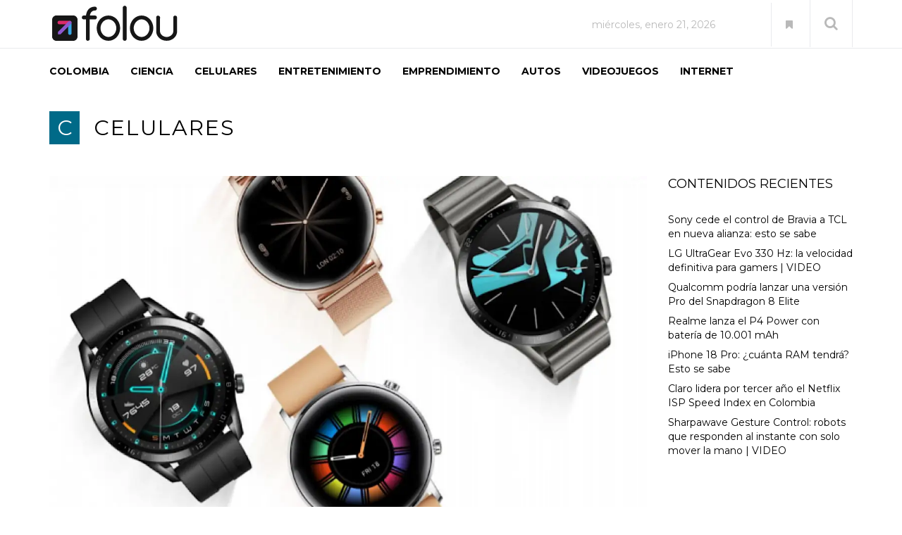

--- FILE ---
content_type: text/html; charset=UTF-8
request_url: https://folou.co/dispositivos/celulares/huawei-watch-gt2-precio-disponibilidad/
body_size: 42472
content:
<!DOCTYPE html><html lang="es"><head><meta charset="UTF-8"><meta name="viewport" content="width=device-width, initial-scale=1.0"><link rel="shortcut icon" href="https://folou.co/wp-content/uploads/2019/10/favicon.png" type="image/x-icon"/><link rel="profile" href="https://gmpg.org/xfn/11"><link rel="pingback" href="https://folou.co/xmlrpc.php"><link data-optimized="1" rel="stylesheet" type="text/css" media="screen, print" href="https://folou.co/wp-content/litespeed/css/5422b32d4d68fd5ecb7889340a855bb9.css?ver=55bb9" />
 <script src="https://www.googletagmanager.com/gtag/js?id=UA-151643950-1" defer data-deferred="1" type="6f4625b8e646f5d0c56f74a6-text/javascript"></script> <script src="[data-uri]" defer type="6f4625b8e646f5d0c56f74a6-text/javascript"></script>  <script data-ad-client="ca-pub-7624847986550297" async src="https://pagead2.googlesyndication.com/pagead/js/adsbygoogle.js" type="6f4625b8e646f5d0c56f74a6-text/javascript"></script>  <script src="https://securepubads.g.doubleclick.net/tag/js/gpt.js" defer data-deferred="1" type="6f4625b8e646f5d0c56f74a6-text/javascript"></script> <script src="[data-uri]" defer type="6f4625b8e646f5d0c56f74a6-text/javascript"></script> <meta name='robots' content='index, follow, max-image-preview:large, max-snippet:-1, max-video-preview:-1' /><style>img:is([sizes="auto" i], [sizes^="auto," i]) { contain-intrinsic-size: 3000px 1500px }</style><meta name="google-site-verification" content="WAslh8jIdQFIzQw-KZhcSSPGYZ0FiopHqL8CTITmvCI" /><title>Huawei Watch GT 2 en Colombia: precio y disponibilidad - FOLOU</title><meta name="description" content="El Huawei Watch GT 2 se conseguirá desde el 22 de noviembre en Colombia. Conoce todos los detalles y características en este artículo." /><link rel="canonical" href="https://folou.co/dispositivos/celulares/huawei-watch-gt2-precio-disponibilidad/" /><meta property="og:locale" content="es_ES" /><meta property="og:type" content="article" /><meta property="og:title" content="Huawei Watch GT 2 en Colombia: precio y disponibilidad - FOLOU" /><meta property="og:description" content="El Huawei Watch GT 2 se conseguirá desde el 22 de noviembre en Colombia. Conoce todos los detalles y características en este artículo." /><meta property="og:url" content="https://folou.co/dispositivos/celulares/huawei-watch-gt2-precio-disponibilidad/" /><meta property="og:site_name" content="FOLOU" /><meta property="article:publisher" content="https://www.facebook.com/folou.co/" /><meta property="article:published_time" content="2019-11-15T01:25:54+00:00" /><meta property="article:modified_time" content="2019-11-15T01:28:14+00:00" /><meta property="og:image" content="https://i0.wp.com/folou.co/wp-content/uploads/2019/11/DBAD7B28-69D3-4401-B630-646C846BB356.jpeg?fit=1200%2C675&ssl=1" /><meta property="og:image:width" content="1200" /><meta property="og:image:height" content="675" /><meta property="og:image:type" content="image/jpeg" /><meta name="author" content="Redacción Folou" /><meta name="twitter:card" content="summary_large_image" /><meta name="twitter:creator" content="@folou_co" /><meta name="twitter:site" content="@folou_co" /> <script type="application/ld+json" class="yoast-schema-graph">{"@context":"https://schema.org","@graph":[{"@type":"Article","@id":"https://folou.co/dispositivos/celulares/huawei-watch-gt2-precio-disponibilidad/#article","isPartOf":{"@id":"https://folou.co/dispositivos/celulares/huawei-watch-gt2-precio-disponibilidad/"},"author":{"name":"Redacción Folou","@id":"https://folou.co/#/schema/person/a06a86635f80dc80060d2309269bc4f9"},"headline":"Huawei Watch GT 2 en Colombia: precio y disponibilidad","datePublished":"2019-11-15T01:25:54+00:00","dateModified":"2019-11-15T01:28:14+00:00","mainEntityOfPage":{"@id":"https://folou.co/dispositivos/celulares/huawei-watch-gt2-precio-disponibilidad/"},"wordCount":254,"commentCount":0,"publisher":{"@id":"https://folou.co/#organization"},"image":{"@id":"https://folou.co/dispositivos/celulares/huawei-watch-gt2-precio-disponibilidad/#primaryimage"},"thumbnailUrl":"https://i0.wp.com/folou.co/wp-content/uploads/2019/11/DBAD7B28-69D3-4401-B630-646C846BB356.jpeg?fit=1200%2C675&ssl=1","keywords":["Huawei","Huawei Watch GT 2","Relojes inteligentes"],"articleSection":["CELULARES"],"inLanguage":"es","potentialAction":[{"@type":"CommentAction","name":"Comment","target":["https://folou.co/dispositivos/celulares/huawei-watch-gt2-precio-disponibilidad/#respond"]}]},{"@type":"WebPage","@id":"https://folou.co/dispositivos/celulares/huawei-watch-gt2-precio-disponibilidad/","url":"https://folou.co/dispositivos/celulares/huawei-watch-gt2-precio-disponibilidad/","name":"Huawei Watch GT 2 en Colombia: precio y disponibilidad - FOLOU","isPartOf":{"@id":"https://folou.co/#website"},"primaryImageOfPage":{"@id":"https://folou.co/dispositivos/celulares/huawei-watch-gt2-precio-disponibilidad/#primaryimage"},"image":{"@id":"https://folou.co/dispositivos/celulares/huawei-watch-gt2-precio-disponibilidad/#primaryimage"},"thumbnailUrl":"https://i0.wp.com/folou.co/wp-content/uploads/2019/11/DBAD7B28-69D3-4401-B630-646C846BB356.jpeg?fit=1200%2C675&ssl=1","datePublished":"2019-11-15T01:25:54+00:00","dateModified":"2019-11-15T01:28:14+00:00","description":"El Huawei Watch GT 2 se conseguirá desde el 22 de noviembre en Colombia. Conoce todos los detalles y características en este artículo.","breadcrumb":{"@id":"https://folou.co/dispositivos/celulares/huawei-watch-gt2-precio-disponibilidad/#breadcrumb"},"inLanguage":"es","potentialAction":[{"@type":"ReadAction","target":["https://folou.co/dispositivos/celulares/huawei-watch-gt2-precio-disponibilidad/"]}]},{"@type":"ImageObject","inLanguage":"es","@id":"https://folou.co/dispositivos/celulares/huawei-watch-gt2-precio-disponibilidad/#primaryimage","url":"https://i0.wp.com/folou.co/wp-content/uploads/2019/11/DBAD7B28-69D3-4401-B630-646C846BB356.jpeg?fit=1200%2C675&ssl=1","contentUrl":"https://i0.wp.com/folou.co/wp-content/uploads/2019/11/DBAD7B28-69D3-4401-B630-646C846BB356.jpeg?fit=1200%2C675&ssl=1","width":1200,"height":675},{"@type":"BreadcrumbList","@id":"https://folou.co/dispositivos/celulares/huawei-watch-gt2-precio-disponibilidad/#breadcrumb","itemListElement":[{"@type":"ListItem","position":1,"name":"Portada","item":"https://folou.co/"},{"@type":"ListItem","position":2,"name":"Huawei Watch GT 2 en Colombia: precio y disponibilidad"}]},{"@type":"WebSite","@id":"https://folou.co/#website","url":"https://folou.co/","name":"FOLOU","description":"Tecnología, gadgets y tendencias digitales en Colombia y el mundo","publisher":{"@id":"https://folou.co/#organization"},"potentialAction":[{"@type":"SearchAction","target":{"@type":"EntryPoint","urlTemplate":"https://folou.co/?s={search_term_string}"},"query-input":{"@type":"PropertyValueSpecification","valueRequired":true,"valueName":"search_term_string"}}],"inLanguage":"es"},{"@type":"Organization","@id":"https://folou.co/#organization","name":"FOLOU.CO","url":"https://folou.co/","logo":{"@type":"ImageObject","inLanguage":"es","@id":"https://folou.co/#/schema/logo/image/","url":"https://i1.wp.com/folou.co/wp-content/uploads/2019/10/logo.png?fit=186%2C64&ssl=1","contentUrl":"https://i1.wp.com/folou.co/wp-content/uploads/2019/10/logo.png?fit=186%2C64&ssl=1","width":186,"height":64,"caption":"FOLOU.CO"},"image":{"@id":"https://folou.co/#/schema/logo/image/"},"sameAs":["https://www.facebook.com/folou.co/","https://x.com/folou_co","https://www.instagram.com/folou.co/"]},{"@type":"Person","@id":"https://folou.co/#/schema/person/a06a86635f80dc80060d2309269bc4f9","name":"Redacción Folou","url":"https://folou.co/author/redaccionfolou/"}]}</script> <link rel='dns-prefetch' href='//stats.wp.com' /><link rel='dns-prefetch' href='//fonts.googleapis.com' /><link rel='dns-prefetch' href='//folou.co' /><link rel='preconnect' href='//c0.wp.com' /><link rel='preconnect' href='//i0.wp.com' /><link rel="alternate" type="application/rss+xml" title="FOLOU &raquo; Feed" href="https://folou.co/feed/" /><link rel="alternate" type="application/rss+xml" title="FOLOU &raquo; Feed de los comentarios" href="https://folou.co/comments/feed/" /><link rel="alternate" type="application/rss+xml" title="FOLOU &raquo; Comentario Huawei Watch GT 2 en Colombia: precio y disponibilidad del feed" href="https://folou.co/dispositivos/celulares/huawei-watch-gt2-precio-disponibilidad/feed/" /><link rel='stylesheet' id='wp-block-library-css' href='https://c0.wp.com/c/6.8.2/wp-includes/css/dist/block-library/style.min.css' type='text/css' media='all' /><style id='wp-block-library-theme-inline-css' type='text/css'>.wp-block-audio :where(figcaption){color:#555;font-size:13px;text-align:center}.is-dark-theme .wp-block-audio :where(figcaption){color:#ffffffa6}.wp-block-audio{margin:0 0 1em}.wp-block-code{border:1px solid #ccc;border-radius:4px;font-family:Menlo,Consolas,monaco,monospace;padding:.8em 1em}.wp-block-embed :where(figcaption){color:#555;font-size:13px;text-align:center}.is-dark-theme .wp-block-embed :where(figcaption){color:#ffffffa6}.wp-block-embed{margin:0 0 1em}.blocks-gallery-caption{color:#555;font-size:13px;text-align:center}.is-dark-theme .blocks-gallery-caption{color:#ffffffa6}:root :where(.wp-block-image figcaption){color:#555;font-size:13px;text-align:center}.is-dark-theme :root :where(.wp-block-image figcaption){color:#ffffffa6}.wp-block-image{margin:0 0 1em}.wp-block-pullquote{border-bottom:4px solid;border-top:4px solid;color:currentColor;margin-bottom:1.75em}.wp-block-pullquote cite,.wp-block-pullquote footer,.wp-block-pullquote__citation{color:currentColor;font-size:.8125em;font-style:normal;text-transform:uppercase}.wp-block-quote{border-left:.25em solid;margin:0 0 1.75em;padding-left:1em}.wp-block-quote cite,.wp-block-quote footer{color:currentColor;font-size:.8125em;font-style:normal;position:relative}.wp-block-quote:where(.has-text-align-right){border-left:none;border-right:.25em solid;padding-left:0;padding-right:1em}.wp-block-quote:where(.has-text-align-center){border:none;padding-left:0}.wp-block-quote.is-large,.wp-block-quote.is-style-large,.wp-block-quote:where(.is-style-plain){border:none}.wp-block-search .wp-block-search__label{font-weight:700}.wp-block-search__button{border:1px solid #ccc;padding:.375em .625em}:where(.wp-block-group.has-background){padding:1.25em 2.375em}.wp-block-separator.has-css-opacity{opacity:.4}.wp-block-separator{border:none;border-bottom:2px solid;margin-left:auto;margin-right:auto}.wp-block-separator.has-alpha-channel-opacity{opacity:1}.wp-block-separator:not(.is-style-wide):not(.is-style-dots){width:100px}.wp-block-separator.has-background:not(.is-style-dots){border-bottom:none;height:1px}.wp-block-separator.has-background:not(.is-style-wide):not(.is-style-dots){height:2px}.wp-block-table{margin:0 0 1em}.wp-block-table td,.wp-block-table th{word-break:normal}.wp-block-table :where(figcaption){color:#555;font-size:13px;text-align:center}.is-dark-theme .wp-block-table :where(figcaption){color:#ffffffa6}.wp-block-video :where(figcaption){color:#555;font-size:13px;text-align:center}.is-dark-theme .wp-block-video :where(figcaption){color:#ffffffa6}.wp-block-video{margin:0 0 1em}:root :where(.wp-block-template-part.has-background){margin-bottom:0;margin-top:0;padding:1.25em 2.375em}</style><style id='classic-theme-styles-inline-css' type='text/css'>/*! This file is auto-generated */
.wp-block-button__link{color:#fff;background-color:#32373c;border-radius:9999px;box-shadow:none;text-decoration:none;padding:calc(.667em + 2px) calc(1.333em + 2px);font-size:1.125em}.wp-block-file__button{background:#32373c;color:#fff;text-decoration:none}</style><link rel='stylesheet' id='mediaelement-css' href='https://c0.wp.com/c/6.8.2/wp-includes/js/mediaelement/mediaelementplayer-legacy.min.css' type='text/css' media='all' /><link rel='stylesheet' id='wp-mediaelement-css' href='https://c0.wp.com/c/6.8.2/wp-includes/js/mediaelement/wp-mediaelement.min.css' type='text/css' media='all' /><style id='jetpack-sharing-buttons-style-inline-css' type='text/css'>.jetpack-sharing-buttons__services-list{display:flex;flex-direction:row;flex-wrap:wrap;gap:0;list-style-type:none;margin:5px;padding:0}.jetpack-sharing-buttons__services-list.has-small-icon-size{font-size:12px}.jetpack-sharing-buttons__services-list.has-normal-icon-size{font-size:16px}.jetpack-sharing-buttons__services-list.has-large-icon-size{font-size:24px}.jetpack-sharing-buttons__services-list.has-huge-icon-size{font-size:36px}@media print{.jetpack-sharing-buttons__services-list{display:none!important}}.editor-styles-wrapper .wp-block-jetpack-sharing-buttons{gap:0;padding-inline-start:0}ul.jetpack-sharing-buttons__services-list.has-background{padding:1.25em 2.375em}</style><style id='global-styles-inline-css' type='text/css'>:root{--wp--preset--aspect-ratio--square: 1;--wp--preset--aspect-ratio--4-3: 4/3;--wp--preset--aspect-ratio--3-4: 3/4;--wp--preset--aspect-ratio--3-2: 3/2;--wp--preset--aspect-ratio--2-3: 2/3;--wp--preset--aspect-ratio--16-9: 16/9;--wp--preset--aspect-ratio--9-16: 9/16;--wp--preset--color--black: #000000;--wp--preset--color--cyan-bluish-gray: #abb8c3;--wp--preset--color--white: #ffffff;--wp--preset--color--pale-pink: #f78da7;--wp--preset--color--vivid-red: #cf2e2e;--wp--preset--color--luminous-vivid-orange: #ff6900;--wp--preset--color--luminous-vivid-amber: #fcb900;--wp--preset--color--light-green-cyan: #7bdcb5;--wp--preset--color--vivid-green-cyan: #00d084;--wp--preset--color--pale-cyan-blue: #8ed1fc;--wp--preset--color--vivid-cyan-blue: #0693e3;--wp--preset--color--vivid-purple: #9b51e0;--wp--preset--gradient--vivid-cyan-blue-to-vivid-purple: linear-gradient(135deg,rgba(6,147,227,1) 0%,rgb(155,81,224) 100%);--wp--preset--gradient--light-green-cyan-to-vivid-green-cyan: linear-gradient(135deg,rgb(122,220,180) 0%,rgb(0,208,130) 100%);--wp--preset--gradient--luminous-vivid-amber-to-luminous-vivid-orange: linear-gradient(135deg,rgba(252,185,0,1) 0%,rgba(255,105,0,1) 100%);--wp--preset--gradient--luminous-vivid-orange-to-vivid-red: linear-gradient(135deg,rgba(255,105,0,1) 0%,rgb(207,46,46) 100%);--wp--preset--gradient--very-light-gray-to-cyan-bluish-gray: linear-gradient(135deg,rgb(238,238,238) 0%,rgb(169,184,195) 100%);--wp--preset--gradient--cool-to-warm-spectrum: linear-gradient(135deg,rgb(74,234,220) 0%,rgb(151,120,209) 20%,rgb(207,42,186) 40%,rgb(238,44,130) 60%,rgb(251,105,98) 80%,rgb(254,248,76) 100%);--wp--preset--gradient--blush-light-purple: linear-gradient(135deg,rgb(255,206,236) 0%,rgb(152,150,240) 100%);--wp--preset--gradient--blush-bordeaux: linear-gradient(135deg,rgb(254,205,165) 0%,rgb(254,45,45) 50%,rgb(107,0,62) 100%);--wp--preset--gradient--luminous-dusk: linear-gradient(135deg,rgb(255,203,112) 0%,rgb(199,81,192) 50%,rgb(65,88,208) 100%);--wp--preset--gradient--pale-ocean: linear-gradient(135deg,rgb(255,245,203) 0%,rgb(182,227,212) 50%,rgb(51,167,181) 100%);--wp--preset--gradient--electric-grass: linear-gradient(135deg,rgb(202,248,128) 0%,rgb(113,206,126) 100%);--wp--preset--gradient--midnight: linear-gradient(135deg,rgb(2,3,129) 0%,rgb(40,116,252) 100%);--wp--preset--font-size--small: 13px;--wp--preset--font-size--medium: 20px;--wp--preset--font-size--large: 36px;--wp--preset--font-size--x-large: 42px;--wp--preset--spacing--20: 0.44rem;--wp--preset--spacing--30: 0.67rem;--wp--preset--spacing--40: 1rem;--wp--preset--spacing--50: 1.5rem;--wp--preset--spacing--60: 2.25rem;--wp--preset--spacing--70: 3.38rem;--wp--preset--spacing--80: 5.06rem;--wp--preset--shadow--natural: 6px 6px 9px rgba(0, 0, 0, 0.2);--wp--preset--shadow--deep: 12px 12px 50px rgba(0, 0, 0, 0.4);--wp--preset--shadow--sharp: 6px 6px 0px rgba(0, 0, 0, 0.2);--wp--preset--shadow--outlined: 6px 6px 0px -3px rgba(255, 255, 255, 1), 6px 6px rgba(0, 0, 0, 1);--wp--preset--shadow--crisp: 6px 6px 0px rgba(0, 0, 0, 1);}:where(.is-layout-flex){gap: 0.5em;}:where(.is-layout-grid){gap: 0.5em;}body .is-layout-flex{display: flex;}.is-layout-flex{flex-wrap: wrap;align-items: center;}.is-layout-flex > :is(*, div){margin: 0;}body .is-layout-grid{display: grid;}.is-layout-grid > :is(*, div){margin: 0;}:where(.wp-block-columns.is-layout-flex){gap: 2em;}:where(.wp-block-columns.is-layout-grid){gap: 2em;}:where(.wp-block-post-template.is-layout-flex){gap: 1.25em;}:where(.wp-block-post-template.is-layout-grid){gap: 1.25em;}.has-black-color{color: var(--wp--preset--color--black) !important;}.has-cyan-bluish-gray-color{color: var(--wp--preset--color--cyan-bluish-gray) !important;}.has-white-color{color: var(--wp--preset--color--white) !important;}.has-pale-pink-color{color: var(--wp--preset--color--pale-pink) !important;}.has-vivid-red-color{color: var(--wp--preset--color--vivid-red) !important;}.has-luminous-vivid-orange-color{color: var(--wp--preset--color--luminous-vivid-orange) !important;}.has-luminous-vivid-amber-color{color: var(--wp--preset--color--luminous-vivid-amber) !important;}.has-light-green-cyan-color{color: var(--wp--preset--color--light-green-cyan) !important;}.has-vivid-green-cyan-color{color: var(--wp--preset--color--vivid-green-cyan) !important;}.has-pale-cyan-blue-color{color: var(--wp--preset--color--pale-cyan-blue) !important;}.has-vivid-cyan-blue-color{color: var(--wp--preset--color--vivid-cyan-blue) !important;}.has-vivid-purple-color{color: var(--wp--preset--color--vivid-purple) !important;}.has-black-background-color{background-color: var(--wp--preset--color--black) !important;}.has-cyan-bluish-gray-background-color{background-color: var(--wp--preset--color--cyan-bluish-gray) !important;}.has-white-background-color{background-color: var(--wp--preset--color--white) !important;}.has-pale-pink-background-color{background-color: var(--wp--preset--color--pale-pink) !important;}.has-vivid-red-background-color{background-color: var(--wp--preset--color--vivid-red) !important;}.has-luminous-vivid-orange-background-color{background-color: var(--wp--preset--color--luminous-vivid-orange) !important;}.has-luminous-vivid-amber-background-color{background-color: var(--wp--preset--color--luminous-vivid-amber) !important;}.has-light-green-cyan-background-color{background-color: var(--wp--preset--color--light-green-cyan) !important;}.has-vivid-green-cyan-background-color{background-color: var(--wp--preset--color--vivid-green-cyan) !important;}.has-pale-cyan-blue-background-color{background-color: var(--wp--preset--color--pale-cyan-blue) !important;}.has-vivid-cyan-blue-background-color{background-color: var(--wp--preset--color--vivid-cyan-blue) !important;}.has-vivid-purple-background-color{background-color: var(--wp--preset--color--vivid-purple) !important;}.has-black-border-color{border-color: var(--wp--preset--color--black) !important;}.has-cyan-bluish-gray-border-color{border-color: var(--wp--preset--color--cyan-bluish-gray) !important;}.has-white-border-color{border-color: var(--wp--preset--color--white) !important;}.has-pale-pink-border-color{border-color: var(--wp--preset--color--pale-pink) !important;}.has-vivid-red-border-color{border-color: var(--wp--preset--color--vivid-red) !important;}.has-luminous-vivid-orange-border-color{border-color: var(--wp--preset--color--luminous-vivid-orange) !important;}.has-luminous-vivid-amber-border-color{border-color: var(--wp--preset--color--luminous-vivid-amber) !important;}.has-light-green-cyan-border-color{border-color: var(--wp--preset--color--light-green-cyan) !important;}.has-vivid-green-cyan-border-color{border-color: var(--wp--preset--color--vivid-green-cyan) !important;}.has-pale-cyan-blue-border-color{border-color: var(--wp--preset--color--pale-cyan-blue) !important;}.has-vivid-cyan-blue-border-color{border-color: var(--wp--preset--color--vivid-cyan-blue) !important;}.has-vivid-purple-border-color{border-color: var(--wp--preset--color--vivid-purple) !important;}.has-vivid-cyan-blue-to-vivid-purple-gradient-background{background: var(--wp--preset--gradient--vivid-cyan-blue-to-vivid-purple) !important;}.has-light-green-cyan-to-vivid-green-cyan-gradient-background{background: var(--wp--preset--gradient--light-green-cyan-to-vivid-green-cyan) !important;}.has-luminous-vivid-amber-to-luminous-vivid-orange-gradient-background{background: var(--wp--preset--gradient--luminous-vivid-amber-to-luminous-vivid-orange) !important;}.has-luminous-vivid-orange-to-vivid-red-gradient-background{background: var(--wp--preset--gradient--luminous-vivid-orange-to-vivid-red) !important;}.has-very-light-gray-to-cyan-bluish-gray-gradient-background{background: var(--wp--preset--gradient--very-light-gray-to-cyan-bluish-gray) !important;}.has-cool-to-warm-spectrum-gradient-background{background: var(--wp--preset--gradient--cool-to-warm-spectrum) !important;}.has-blush-light-purple-gradient-background{background: var(--wp--preset--gradient--blush-light-purple) !important;}.has-blush-bordeaux-gradient-background{background: var(--wp--preset--gradient--blush-bordeaux) !important;}.has-luminous-dusk-gradient-background{background: var(--wp--preset--gradient--luminous-dusk) !important;}.has-pale-ocean-gradient-background{background: var(--wp--preset--gradient--pale-ocean) !important;}.has-electric-grass-gradient-background{background: var(--wp--preset--gradient--electric-grass) !important;}.has-midnight-gradient-background{background: var(--wp--preset--gradient--midnight) !important;}.has-small-font-size{font-size: var(--wp--preset--font-size--small) !important;}.has-medium-font-size{font-size: var(--wp--preset--font-size--medium) !important;}.has-large-font-size{font-size: var(--wp--preset--font-size--large) !important;}.has-x-large-font-size{font-size: var(--wp--preset--font-size--x-large) !important;}
:where(.wp-block-post-template.is-layout-flex){gap: 1.25em;}:where(.wp-block-post-template.is-layout-grid){gap: 1.25em;}
:where(.wp-block-columns.is-layout-flex){gap: 2em;}:where(.wp-block-columns.is-layout-grid){gap: 2em;}
:root :where(.wp-block-pullquote){font-size: 1.5em;line-height: 1.6;}</style><link data-optimized="1" rel='stylesheet' id='rs-plugin-settings-css' href='https://folou.co/wp-content/litespeed/css/a6826d91d171adc40e308306e899d424.css?ver=9d424' type='text/css' media='all' /><style id='rs-plugin-settings-inline-css' type='text/css'>#rs-demo-id {}</style><link data-optimized="1" rel='stylesheet' id='themeum-core-css' href='https://folou.co/wp-content/litespeed/css/caf1d5e9f356923aaa41f2d74aad8986.css?ver=d8986' type='text/css' media='all' /><link data-optimized="1" rel='stylesheet' id='themeum-poll-css' href='https://folou.co/wp-content/litespeed/css/8a536ca4c36e71f76695ab4b3dc40ff7.css?ver=40ff7' type='text/css' media='all' /><link data-optimized="1" rel='stylesheet' id='bootstrap-css' href='https://folou.co/wp-content/litespeed/css/9f1912e896354a040adcd708b8926922.css?ver=26922' type='text/css' media='all' /><link data-optimized="1" rel='stylesheet' id='font-awesome-css' href='https://folou.co/wp-content/litespeed/css/756cdde63f76a9cafe35acc0ec2e11f3.css?ver=e11f3' type='text/css' media='all' /><link data-optimized="1" rel='stylesheet' id='animate-css' href='https://folou.co/wp-content/litespeed/css/455d838296b4d661ad3b3bdbc7f2d115.css?ver=2d115' type='text/css' media='all' /><link data-optimized="1" rel='stylesheet' id='nanoscroller-css' href='https://folou.co/wp-content/litespeed/css/938c43808d2922764d175e9040b97b94.css?ver=97b94' type='text/css' media='all' /><link data-optimized="1" rel='stylesheet' id='prettyPhoto-css' href='https://folou.co/wp-content/litespeed/css/fc15439b43d561ed90c02b6aee2694fc.css?ver=694fc' type='text/css' media='all' /><link data-optimized="1" rel='stylesheet' id='flexslider-css' href='https://folou.co/wp-content/litespeed/css/239bf098adc9da6369bc320e0efef3b4.css?ver=ef3b4' type='text/css' media='all' /><link data-optimized="1" rel='stylesheet' id='thm-main-css' href='https://folou.co/wp-content/litespeed/css/43105ba70c98535179b81e52ec52f761.css?ver=2f761' type='text/css' media='all' /><link data-optimized="1" rel='stylesheet' id='thm-responsive-css' href='https://folou.co/wp-content/litespeed/css/f39f705e8b538a35285bcc4dc7408ee8.css?ver=08ee8' type='text/css' media='all' /><link data-optimized="1" rel='stylesheet' id='thm-style-css' href='https://folou.co/wp-content/litespeed/css/5422b32d4d68fd5ecb7889340a855bb9.css?ver=55bb9' type='text/css' media='all' /><link rel='stylesheet' id='buttons-css' href='https://c0.wp.com/c/6.8.2/wp-includes/css/buttons.min.css' type='text/css' media='all' /><link rel='stylesheet' id='dashicons-css' href='https://c0.wp.com/c/6.8.2/wp-includes/css/dashicons.min.css' type='text/css' media='all' /><link rel='stylesheet' id='media-views-css' href='https://c0.wp.com/c/6.8.2/wp-includes/css/media-views.min.css' type='text/css' media='all' /><link rel='stylesheet' id='imgareaselect-css' href='https://c0.wp.com/c/6.8.2/wp-includes/js/imgareaselect/imgareaselect.css' type='text/css' media='all' /><link data-optimized="1" rel='stylesheet' id='quick-preset-css' href='https://folou.co/wp-content/litespeed/css/704856036a1d003a71d64e1e71b58bff.css?ver=58bff' type='text/css' media='all' /><link data-optimized="1" rel='stylesheet' id='quick-style-css' href='https://folou.co/wp-content/litespeed/css/fec341e5fcb823c8110c36581aa9e6bc.css?ver=9e6bc' type='text/css' media='all' />
<!--[if lt IE 9]><link rel='stylesheet' id='vc_lte_ie9-css' href='https://folou.co/wp-content/plugins/js_composer/assets/css/vc_lte_ie9.min.css' type='text/css' media='screen' />
<![endif]--><link crossorigin="anonymous" rel='stylesheet' id='redux-google-fonts-themeum_options-css' href='https://fonts.googleapis.com/css?family=Montserrat%3A400%2C700&#038;subset=latin&#038;ver=1752790020&#038;display=swap' type='text/css' media='all' /><link rel='stylesheet' id='sharedaddy-css' href='https://c0.wp.com/p/jetpack/15.0/modules/sharedaddy/sharing.css' type='text/css' media='all' /><link rel='stylesheet' id='social-logos-css' href='https://c0.wp.com/p/jetpack/15.0/_inc/social-logos/social-logos.min.css' type='text/css' media='all' /> <script type="6f4625b8e646f5d0c56f74a6-text/javascript" src="https://c0.wp.com/c/6.8.2/wp-includes/js/jquery/jquery.min.js" id="jquery-core-js"></script> <script type="6f4625b8e646f5d0c56f74a6-text/javascript" src="https://c0.wp.com/c/6.8.2/wp-includes/js/jquery/jquery-migrate.min.js" id="jquery-migrate-js" defer data-deferred="1"></script> <script type="6f4625b8e646f5d0c56f74a6-text/javascript" id="ajax-login-script-js-extra" src="[data-uri]" defer></script> <script data-optimized="1" type="6f4625b8e646f5d0c56f74a6-text/javascript" src="https://folou.co/wp-content/litespeed/js/9f7eff8873de3f0d84c91f16a05e4805.js?ver=e4805" id="ajax-login-script-js" defer data-deferred="1"></script> <script type="6f4625b8e646f5d0c56f74a6-text/javascript" id="qubely_local_script-js-extra" src="[data-uri]" defer></script> <script type="6f4625b8e646f5d0c56f74a6-text/javascript" id="qubely_container_width-js-extra" src="[data-uri]" defer></script> <script data-optimized="1" type="6f4625b8e646f5d0c56f74a6-text/javascript" src="https://folou.co/wp-content/litespeed/js/dd8300f26e7832b2ea0d0b40d6ccc031.js?ver=cc031" id="tp-tools-js" defer data-deferred="1"></script> <script data-optimized="1" type="6f4625b8e646f5d0c56f74a6-text/javascript" src="https://folou.co/wp-content/litespeed/js/76255f5c4fc2bb6d77126de832ba1d2c.js?ver=a1d2c" id="revmin-js" defer data-deferred="1"></script> <script data-optimized="1" type="6f4625b8e646f5d0c56f74a6-text/javascript" src="https://folou.co/wp-content/litespeed/js/eee061c859cd610461097d0cc6789985.js?ver=89985" id="themeum-core-js-js" defer data-deferred="1"></script> <script data-optimized="1" type="6f4625b8e646f5d0c56f74a6-text/javascript" src="https://folou.co/wp-content/litespeed/js/7431ab46ca5990f071635fad0d1e0a28.js?ver=e0a28" id="themeum-poll-js-js" defer data-deferred="1"></script> <script type="6f4625b8e646f5d0c56f74a6-text/javascript" id="utils-js-extra" src="[data-uri]" defer></script> <script type="6f4625b8e646f5d0c56f74a6-text/javascript" src="https://c0.wp.com/c/6.8.2/wp-includes/js/utils.min.js" id="utils-js" defer data-deferred="1"></script> <script type="6f4625b8e646f5d0c56f74a6-text/javascript" src="https://c0.wp.com/c/6.8.2/wp-includes/js/plupload/moxie.min.js" id="moxiejs-js" defer data-deferred="1"></script> <script type="6f4625b8e646f5d0c56f74a6-text/javascript" src="https://c0.wp.com/c/6.8.2/wp-includes/js/plupload/plupload.min.js" id="plupload-js" defer data-deferred="1"></script> <!--[if lt IE 8]> <script type="text/javascript" src="https://c0.wp.com/c/6.8.2/wp-includes/js/json2.min.js" id="json2-js"></script> <![endif]--><link rel="https://api.w.org/" href="https://folou.co/wp-json/" /><link rel="alternate" title="JSON" type="application/json" href="https://folou.co/wp-json/wp/v2/posts/1922" /><link rel="EditURI" type="application/rsd+xml" title="RSD" href="https://folou.co/xmlrpc.php?rsd" /><meta name="generator" content="WordPress 6.8.2" /><link rel='shortlink' href='https://folou.co/?p=1922' /><link rel="alternate" title="oEmbed (JSON)" type="application/json+oembed" href="https://folou.co/wp-json/oembed/1.0/embed?url=https%3A%2F%2Ffolou.co%2Fdispositivos%2Fcelulares%2Fhuawei-watch-gt2-precio-disponibilidad%2F" /><link rel="alternate" title="oEmbed (XML)" type="text/xml+oembed" href="https://folou.co/wp-json/oembed/1.0/embed?url=https%3A%2F%2Ffolou.co%2Fdispositivos%2Fcelulares%2Fhuawei-watch-gt2-precio-disponibilidad%2F&#038;format=xml" /><style>img#wpstats{display:none}</style><meta name="generator" content="Powered by WPBakery Page Builder - drag and drop page builder for WordPress."/><link rel="amphtml" href="https://folou.co/dispositivos/celulares/huawei-watch-gt2-precio-disponibilidad/amp/"><meta name="generator" content="Powered by Slider Revolution 6.0.8 - responsive, Mobile-Friendly Slider Plugin for WordPress with comfortable drag and drop interface." /> <script type="6f4625b8e646f5d0c56f74a6-text/javascript" src="[data-uri]" defer></script> <style type="text/css"></style><style type="text/css" title="dynamic-css" class="options-output">.newedge-topbar,.header2 .newedge-topbar{padding-top:2px;padding-bottom:2px;}.site-header{padding-top:0;padding-bottom:0;}.sub-title{padding-top:20px;padding-bottom:10px;}body{font-family:Montserrat;font-weight:400;font-style:normal;color:#333;font-size:14px;}#main-menu .nav>li>a, #main-menu ul.sub-menu li > a{font-family:Montserrat;font-weight:700;font-style:normal;font-size:14px;}h1{font-family:Montserrat;font-weight:700;font-style:normal;color:#000;font-size:40px;}h2{font-family:Montserrat;font-weight:700;font-style:normal;color:#000;font-size:25px;}h3{font-family:Montserrat;font-weight:700;font-style:normal;color:#000;font-size:24px;}h4{font-family:Montserrat;font-weight:700;font-style:normal;color:#000;font-size:20px;}h5{font-family:Montserrat;font-weight:700;font-style:normal;color:#000;font-size:18px;}.bottom-wrap{padding-top:45px;padding-bottom:45px;}.bottom-wrap{margin-top:-40px;}.footer-wrap-inner{padding-top:35px;padding-bottom:35px;}</style><noscript><style>.wpb_animate_when_almost_visible { opacity: 1; }</style></noscript></head><body class="wp-singular post-template-default single single-post postid-1922 single-format-standard wp-theme-newedge fullwidth-bg qubely qubely-frontend sidebar-active wpb-js-composer js-comp-ver-6.0.5 vc_responsive"><div id="page" class="hfeed site fullwidth"><div class="header1"><div class="newedge-topbar"><div class="home-search-wrap"><div class="container"><div class="home-search"><form method="get" id="searchform" action="https://folou.co/" >
<input type="text" value="" name="s" id="s" class="form-control" placeholder="Buscar . . ." autocomplete="off" />
<button class="btn btn-style btn-search"><i class="fa fa-search"></i></button></form>                    <a href="#" class="hd-search-btn-close"><i class='fa fa-close'></i></a></div></div></div><div class="container"><div class="row"><div class="col-sm-12"><div class="navbar-header"><div class="logo-wrapper">
<a class="newedge-navbar-brand" href="https://folou.co/">
<img class="enter-logo img-responsive" src="https://folou.co/wp-content/uploads/2019/10/logo.png" alt="Logo" title="Logo">
</a></div></div><div class="top-right"><div class="newedge-date top-align hidden-xs">
miércoles, enero 21, 2026</div><div class="newedge-login top-align">
<a href="#sign-in" data-toggle="modal" data-target="#sign-in"><i class="fa fa-user"></i></a></div><div class="newedge-bookmark top-align">
<a href=""><i class="fa fa-bookmark"></i></a></div>
<span class="top-align home-search-btn">
<a href="#" class="hd-search-btn"><i class="fa fa-search"></i></a>
</span></div></div></div></div></div><header id="masthead" class="site-header header"><div id="header-container"><div id="navigation" class="container"><div class="row"><div class="col-sm-12 woo-menu-item-add">
<button type="button" class="navbar-toggle" data-toggle="collapse" data-target=".navbar-collapse">
<span class="icon-bar"></span>
<span class="icon-bar"></span>
<span class="icon-bar"></span>
</button><div id="main-menu" class="hidden-xs"><ul id="menu-main-menu" class="nav"><li class=" menu-item menu-item-type-taxonomy menu-item-object-category has-menu-child"><a href="https://folou.co/secciones/colombia/">COLOMBIA</a></li><li class=" menu-item menu-item-type-taxonomy menu-item-object-category has-menu-child"><a href="https://folou.co/secciones/ciencia/">CIENCIA</a></li><li class=" menu-item menu-item-type-taxonomy menu-item-object-category current-post-ancestor current-menu-parent current-post-parent active has-menu-child"><a href="https://folou.co/secciones/dispositivos/celulares/">CELULARES</a></li><li class=" menu-item menu-item-type-taxonomy menu-item-object-category has-menu-child"><a href="https://folou.co/secciones/entretenimiento/">ENTRETENIMIENTO</a></li><li class=" menu-item menu-item-type-taxonomy menu-item-object-category has-menu-child"><a href="https://folou.co/secciones/emprendimiento/">EMPRENDIMIENTO</a></li><li class=" menu-item menu-item-type-taxonomy menu-item-object-category has-menu-child"><a href="https://folou.co/secciones/mundo/autos/">AUTOS</a></li><li class=" menu-item menu-item-type-taxonomy menu-item-object-category has-menu-child"><a href="https://folou.co/secciones/videojuegos/">VIDEOJUEGOS</a></li><li class=" menu-item menu-item-type-taxonomy menu-item-object-category has-menu-child"><a href="https://folou.co/secciones/internet/">INTERNET</a></li></ul></div><div id="mobile-menu" class="visible-xs"><div class="collapse navbar-collapse"><ul id="menu-main-menu-1" class="nav navbar-nav"><li id="menu-item-766" class="menu-item menu-item-type-taxonomy menu-item-object-category menu-item-766"><a title="COLOMBIA" href="https://folou.co/secciones/colombia/">COLOMBIA</a></li><li id="menu-item-14492" class="menu-item menu-item-type-taxonomy menu-item-object-category menu-item-14492"><a title="CIENCIA" href="https://folou.co/secciones/ciencia/">CIENCIA</a></li><li id="menu-item-943" class="menu-item menu-item-type-taxonomy menu-item-object-category current-post-ancestor current-menu-parent current-post-parent menu-item-943 active"><a title="CELULARES" href="https://folou.co/secciones/dispositivos/celulares/">CELULARES</a></li><li id="menu-item-768" class="menu-item menu-item-type-taxonomy menu-item-object-category menu-item-768"><a title="ENTRETENIMIENTO" href="https://folou.co/secciones/entretenimiento/">ENTRETENIMIENTO</a></li><li id="menu-item-15835" class="menu-item menu-item-type-taxonomy menu-item-object-category menu-item-15835"><a title="EMPRENDIMIENTO" href="https://folou.co/secciones/emprendimiento/">EMPRENDIMIENTO</a></li><li id="menu-item-9631" class="menu-item menu-item-type-taxonomy menu-item-object-category menu-item-9631"><a title="AUTOS" href="https://folou.co/secciones/mundo/autos/">AUTOS</a></li><li id="menu-item-767" class="menu-item menu-item-type-taxonomy menu-item-object-category menu-item-767"><a title="VIDEOJUEGOS" href="https://folou.co/secciones/videojuegos/">VIDEOJUEGOS</a></li><li id="menu-item-770" class="menu-item menu-item-type-taxonomy menu-item-object-category menu-item-770"><a title="INTERNET" href="https://folou.co/secciones/internet/">INTERNET</a></li></ul></div></div></div></div></div></div></header></div><div id="sign-form"><div id="sign-in" class="modal fade"><div class="modal-dialog modal-md"><div class="modal-content"><div class="modal-header">
<i class="fa fa-close close" data-dismiss="modal"></i></div><div class="modal-body text-center"><h3>Welcome</h3><form id="login" action="login" method="post"><div class="login-error alert alert-info" role="alert"></div>
<input type="text"  id="username" name="username" class="form-control" placeholder="User Name">
<input type="password" id="password" name="password" class="form-control" placeholder="Password">
<input type="submit" class="btn btn-default btn-block submit_button"  value="Login" name="submit">
<a href="https://folou.co/gulupa/?action=lostpassword"><strong>Forgot password?</strong></a><p>Not a member? <a href=""><strong>Join today</strong></a></p>
<input type="hidden" id="security" name="security" value="2e02334ba5" /><input type="hidden" name="_wp_http_referer" value="/dispositivos/celulares/huawei-watch-gt2-precio-disponibilidad/" /></form></div></div></div></div></div><div id="logout-url" class="hidden">https://folou.co/gulupa/?action=logout&amp;redirect_to=https%3A%2F%2Ffolou.co%2F&amp;_wpnonce=8d503f0395</div><section id="main"><div class="sub-title" style="background-image:url();background-size: cover;background-position: 50% 50%;"><div class="container"><div class="sub-title-inner"><div class="row"><div class="col-sm-12">
<span class="entry-category raw"><span class="category-color-wrap"><span class="category-color category-color1">C</span><a href="https://folou.co/secciones/dispositivos/celulares/" rel="category tag">CELULARES</a></span></span></div></div></div></div></div><div class="container"><div class="row"><div id="content" class="site-content col-sm-9" role="main"><article id="post-1922" class="post-1922 post type-post status-publish format-standard has-post-thumbnail hentry category-celulares tag-huawei tag-huawei-watch-gt-2 tag-relojes-inteligentes"><div class="featured-wrap"><a href="https://folou.co/dispositivos/celulares/huawei-watch-gt2-precio-disponibilidad/" rel="bookmark">
<img width="1200" height="675" src="https://i0.wp.com/folou.co/wp-content/uploads/2019/11/DBAD7B28-69D3-4401-B630-646C846BB356.jpeg?fit=1200%2C675&amp;ssl=1" class="img-responsive wp-post-image" alt="" decoding="async" fetchpriority="high" srcset="https://i0.wp.com/folou.co/wp-content/uploads/2019/11/DBAD7B28-69D3-4401-B630-646C846BB356.jpeg?w=1200&amp;ssl=1 1200w, https://i0.wp.com/folou.co/wp-content/uploads/2019/11/DBAD7B28-69D3-4401-B630-646C846BB356.jpeg?resize=300%2C169&amp;ssl=1 300w, https://i0.wp.com/folou.co/wp-content/uploads/2019/11/DBAD7B28-69D3-4401-B630-646C846BB356.jpeg?resize=768%2C432&amp;ssl=1 768w, https://i0.wp.com/folou.co/wp-content/uploads/2019/11/DBAD7B28-69D3-4401-B630-646C846BB356.jpeg?resize=1024%2C576&amp;ssl=1 1024w" sizes="(max-width: 1200px) 100vw, 1200px" />        </a><div class="newedge-post-share-social"><a href="#" data-type="facebook" data-url="https://folou.co/dispositivos/celulares/huawei-watch-gt2-precio-disponibilidad/" data-title="Huawei Watch GT 2 en Colombia: precio y disponibilidad" data-description="Huawei Watch GT 2 en Colombia: precio y disponibilidad" data-media="https://i0.wp.com/folou.co/wp-content/uploads/2019/11/DBAD7B28-69D3-4401-B630-646C846BB356.jpeg?fit=1200%2C675&#038;ssl=1" class="prettySocial fa fa-facebook"></a><a href="#" data-type="twitter" data-url="https://folou.co/dispositivos/celulares/huawei-watch-gt2-precio-disponibilidad/" data-description="Huawei Watch GT 2 en Colombia: precio y disponibilidad" data-via="folou_co" class="prettySocial fa fa-twitter"></a><a href="#" data-type="googleplus" data-url="https://folou.co/dispositivos/celulares/huawei-watch-gt2-precio-disponibilidad/" data-description="Huawei Watch GT 2 en Colombia: precio y disponibilidad" class="prettySocial fa fa-google-plus"></a><a href="#" data-type="pinterest" data-url="https://folou.co/dispositivos/celulares/huawei-watch-gt2-precio-disponibilidad/" data-description="Huawei Watch GT 2 en Colombia: precio y disponibilidad" data-media="https://i0.wp.com/folou.co/wp-content/uploads/2019/11/DBAD7B28-69D3-4401-B630-646C846BB356.jpeg?fit=1200%2C675&#038;ssl=1" class="prettySocial fa fa-pinterest"></a><a href="#" data-type="linkedin" data-url="https://folou.co/dispositivos/celulares/huawei-watch-gt2-precio-disponibilidad/" data-title="Huawei Watch GT 2 en Colombia: precio y disponibilidad" data-description="Huawei Watch GT 2 en Colombia: precio y disponibilidad" data-via="" data-media="https://i0.wp.com/folou.co/wp-content/uploads/2019/11/DBAD7B28-69D3-4401-B630-646C846BB356.jpeg?fit=1200%2C675&#038;ssl=1" class="prettySocial fa fa-linkedin"></a><div class="share-icon"><i class="fa fa-share-alt"></i></div></div>        <a href="#sign-in" class="bookmark logout-bookmark" data-toggle="modal" data-target="#sign-in"></a></div><div class="entry-headder"><h1 class="entry-title blog-entry-title">
<a href="https://folou.co/dispositivos/celulares/huawei-watch-gt2-precio-disponibilidad/" rel="bookmark">Huawei Watch GT 2 en Colombia: precio y disponibilidad</a></h1></div><div class="entry-blog-meta"><div class="entry-blog-meta-list author-by"><div class="author-avatar"></div><div class="author-avatar-text"><p class="author"><a href="https://folou.co/author/redaccionfolou/">Redacción Folou </a></p>
<span class="entry-date"><time datetime="2019-11-14T20:25:54-05:00">Nov 14,  2019</time></span>,
<span class="cats"><a href="https://folou.co/secciones/dispositivos/celulares/" rel="category tag">CELULARES</a></span></div></div><div class="entry-blog-meta-list social-share-number"></div></div><div class="clearfix"></div><div class="entry-summary clearfix"><p>En Colombia ya está disponible el Huawei Watch GT 2. La compañía Huawei lo presentó y anunció las fechas en las cuales los colombianos podrán adquirir el equipo de manera oficial.</p><p>Este dispositivo de Huawei es uno de los más avanzados hasta el momento en el mercado de relojes inteligentes. En especial, este se enfoca en los amantes del deporte. Te recordamos que este equipo está disponible en dos tamaños: 46 y 42 mm.</p><p>Te presentamos a continuación todos los detalles del Huawei Watch GT 2. Así sabrás que te ofrece el aparato y cómo puedes sacarle mayor provecho.&nbsp;</p><h4 class="wp-block-heading">TE PUEDE INTERESAR: <a href="https://folou.co/colombia/huawei-nova-5t-colombia-serie/">Huawei trae de nuevo a Colombia la serie Nova</a></h4><figure class="wp-block-image"><img data-recalc-dims="1" decoding="async" width="1024" height="576" src="https://i0.wp.com/folou.co/wp-content/uploads/2019/11/403023FB-7C99-4E97-9966-E10A41BEA19F-1024x576.jpeg?resize=1024%2C576&#038;ssl=1" alt="" class="wp-image-1932" srcset="https://i0.wp.com/folou.co/wp-content/uploads/2019/11/403023FB-7C99-4E97-9966-E10A41BEA19F.jpeg?resize=1024%2C576&amp;ssl=1 1024w, https://i0.wp.com/folou.co/wp-content/uploads/2019/11/403023FB-7C99-4E97-9966-E10A41BEA19F.jpeg?resize=300%2C169&amp;ssl=1 300w, https://i0.wp.com/folou.co/wp-content/uploads/2019/11/403023FB-7C99-4E97-9966-E10A41BEA19F.jpeg?resize=768%2C432&amp;ssl=1 768w, https://i0.wp.com/folou.co/wp-content/uploads/2019/11/403023FB-7C99-4E97-9966-E10A41BEA19F.jpeg?w=1200&amp;ssl=1 1200w" sizes="(max-width: 1000px) 100vw, 1000px" /></figure><h2 class="wp-block-heading">Características del Huawei Watch GT 2</h2><ul class="wp-block-list"><li><strong>Pantalla</strong>: 46 mm: 1,39 pulgadas; 42 mm: 1,2 pulgadas</li><li><strong>Peso</strong>: 46 mm: 41 gramos; 42 mm; 29 gramos&nbsp;</li><li><strong>Conectividad</strong>: Bluetooth 5.1 y GPS</li><li><strong>Batería</strong>: 47 mm: 14 días; 42 mm: 7 días&nbsp;</li><li><strong>Compatibilidad de sistema operativo</strong>: Android 4.4 o superior; iOS 9 o superior</li><li><strong>Resistencia al agua</strong>: 5 ATM</li><li>15 modos deportivos</li><li>10 modos de entrenamiento dirigidos a corredores</li><li>Reproductor de música y llamadas de voz mediante Bluetooth</li><li>Funciones de bienestar como frecuencia cardiaca, monitoreo de sueño y de estrés</li><li>Modo de Música con hasta 24 horas de reproducción</li><li>Capacidad de almacenamiento: 4GB</li></ul><h2 class="wp-block-heading">Precio y disponibilidad</h2><ul class="wp-block-list"><li><strong>Disponibilidad</strong>: Lo podrás conseguir en Colombia desde el 22 de noviembre.</li><li><strong>Precio</strong>: Su precio será de 1.099.900 pesos.</li><li><strong>Canales de venta</strong>: eEstará en almacenes de cadena y en las diferentes tiendas oficiales de Huawei en Colombia.</li></ul><p><em>Imágenes: Huawei </em></p><div class="sharedaddy sd-sharing-enabled"><div class="robots-nocontent sd-block sd-social sd-social-icon sd-sharing"><h3 class="sd-title">Comparte este artículo:</h3><div class="sd-content"><ul><li class="share-facebook"><a rel="nofollow noopener noreferrer"
data-shared="sharing-facebook-1922"
class="share-facebook sd-button share-icon no-text"
href="https://folou.co/dispositivos/celulares/huawei-watch-gt2-precio-disponibilidad/?share=facebook"
target="_blank"
aria-labelledby="sharing-facebook-1922"
>
<span id="sharing-facebook-1922" hidden>Haz clic para compartir en Facebook (Se abre en una ventana nueva)</span>
<span>Facebook</span>
</a></li><li class="share-jetpack-whatsapp"><a rel="nofollow noopener noreferrer"
data-shared="sharing-whatsapp-1922"
class="share-jetpack-whatsapp sd-button share-icon no-text"
href="https://folou.co/dispositivos/celulares/huawei-watch-gt2-precio-disponibilidad/?share=jetpack-whatsapp"
target="_blank"
aria-labelledby="sharing-whatsapp-1922"
>
<span id="sharing-whatsapp-1922" hidden>Haz clic para compartir en WhatsApp (Se abre en una ventana nueva)</span>
<span>WhatsApp</span>
</a></li><li class="share-twitter"><a rel="nofollow noopener noreferrer"
data-shared="sharing-twitter-1922"
class="share-twitter sd-button share-icon no-text"
href="https://folou.co/dispositivos/celulares/huawei-watch-gt2-precio-disponibilidad/?share=twitter"
target="_blank"
aria-labelledby="sharing-twitter-1922"
>
<span id="sharing-twitter-1922" hidden>Haz clic para compartir en X (Se abre en una ventana nueva)</span>
<span>X</span>
</a></li><li class="share-linkedin"><a rel="nofollow noopener noreferrer"
data-shared="sharing-linkedin-1922"
class="share-linkedin sd-button share-icon no-text"
href="https://folou.co/dispositivos/celulares/huawei-watch-gt2-precio-disponibilidad/?share=linkedin"
target="_blank"
aria-labelledby="sharing-linkedin-1922"
>
<span id="sharing-linkedin-1922" hidden>Haz clic para compartir en LinkedIn (Se abre en una ventana nueva)</span>
<span>LinkedIn</span>
</a></li><li class="share-end"></li></ul></div></div></div></div><div class="post-meta-info"><div class="post-meta-info-list tags">
<i class="fa fa-tags"></i><div class="post-meta-info-list-in tags-in"><p>En este artículo:</p>
<a href="https://folou.co/contenido/huawei/" rel="tag">Huawei</a>, <a href="https://folou.co/contenido/huawei-watch-gt-2/" rel="tag">Huawei Watch GT 2</a>, <a href="https://folou.co/contenido/relojes-inteligentes/" rel="tag">Relojes inteligentes</a><br /></div></div></div></article><div class="clearfix post-navigation">
<span class="previous-post pull-left"><a href="https://folou.co/dispositivos/celulares/huawei-nova-5t-llega-colombia/" rel="prev">Artículo anterior</a></span>                                <span class="next-post pull-right"><a href="https://folou.co/dispositivos/gadgets/huawei-freebuds-colombia-precio-disponibilidad/" rel="next">Siguiente artículo</a></span></div><div class="author-user-profile media"><div class="pull-left author-user-avater"></div><div class="media-body"><div class="author-user-heading"><h3><span>Escrito por</span> <a href="https://folou.co/author/redaccionfolou/">Redacción Folou </a></h3></div></div></div><div class="related-posts"><h3 class="common-title">También te puede interesar</h3><div class="row"><div class="col-sm-4 single-related-posts"><div class="latest-category-post-item common-post-item"><div class="overlay black yes"></div><div class="common-post-item-in" style="height:253px;background: url(https://i0.wp.com/folou.co/wp-content/uploads/2019/12/WATCH-GT-2.jpg?resize=263%2C253&#038;ssl=1) no-repeat;background-size: cover;"></div><div class="newedge-post-share-social"><a href="#" data-type="facebook" data-url="https://folou.co/dispositivos/gadgets/huawei-watch-gt-2-razones-compra/" data-title="Huawei Watch GT 2: 13 razones de &#8216;larga duración&#8217; para considerarlo" data-description="Huawei Watch GT 2: 13 razones de &#8216;larga duración&#8217; para considerarlo" data-media="https://i0.wp.com/folou.co/wp-content/uploads/2019/12/WATCH-GT-2.jpg?fit=1200%2C675&#038;ssl=1" class="prettySocial fa fa-facebook"></a><a href="#" data-type="twitter" data-url="https://folou.co/dispositivos/gadgets/huawei-watch-gt-2-razones-compra/" data-description="Huawei Watch GT 2: 13 razones de &#8216;larga duración&#8217; para considerarlo" data-via="folou_co" class="prettySocial fa fa-twitter"></a><a href="#" data-type="googleplus" data-url="https://folou.co/dispositivos/gadgets/huawei-watch-gt-2-razones-compra/" data-description="Huawei Watch GT 2: 13 razones de &#8216;larga duración&#8217; para considerarlo" class="prettySocial fa fa-google-plus"></a><a href="#" data-type="pinterest" data-url="https://folou.co/dispositivos/gadgets/huawei-watch-gt-2-razones-compra/" data-description="Huawei Watch GT 2: 13 razones de &#8216;larga duración&#8217; para considerarlo" data-media="https://i0.wp.com/folou.co/wp-content/uploads/2019/12/WATCH-GT-2.jpg?fit=1200%2C675&#038;ssl=1" class="prettySocial fa fa-pinterest"></a><a href="#" data-type="linkedin" data-url="https://folou.co/dispositivos/gadgets/huawei-watch-gt-2-razones-compra/" data-title="Huawei Watch GT 2: 13 razones de &#8216;larga duración&#8217; para considerarlo" data-description="Huawei Watch GT 2: 13 razones de &#8216;larga duración&#8217; para considerarlo" data-via="" data-media="https://i0.wp.com/folou.co/wp-content/uploads/2019/12/WATCH-GT-2.jpg?fit=1200%2C675&#038;ssl=1" class="prettySocial fa fa-linkedin"></a><div class="share-icon"><i class="fa fa-share-alt"></i></div></div><a href="#sign-in" class="bookmark logout-bookmark" data-toggle="modal" data-target="#sign-in"></a><div class="common-post-item-intro"><h3 class="entry-title"><a href="https://folou.co/dispositivos/gadgets/huawei-watch-gt-2-razones-compra/">Huawei Watch GT 2: 13 razones de &#8216;larga duración&#8217; para considerarlo</a></h3></div></div></div><div class="col-sm-4 single-related-posts"><div class="latest-category-post-item common-post-item"><div class="overlay black yes"></div><div class="common-post-item-in" style="height:253px;background: url(https://i0.wp.com/folou.co/wp-content/uploads/2019/12/watch-gt-2.jpg?resize=263%2C253&#038;ssl=1) no-repeat;background-size: cover;"></div><div class="newedge-post-share-social"><a href="#" data-type="facebook" data-url="https://folou.co/dispositivos/gadgets/huawei-watch-gt-2-caja-unboxing/" data-title="Huawei Watch GT 2: te mostramos qué viene en su caja" data-description="Huawei Watch GT 2: te mostramos qué viene en su caja" data-media="https://i0.wp.com/folou.co/wp-content/uploads/2019/12/watch-gt-2.jpg?fit=1200%2C675&#038;ssl=1" class="prettySocial fa fa-facebook"></a><a href="#" data-type="twitter" data-url="https://folou.co/dispositivos/gadgets/huawei-watch-gt-2-caja-unboxing/" data-description="Huawei Watch GT 2: te mostramos qué viene en su caja" data-via="folou_co" class="prettySocial fa fa-twitter"></a><a href="#" data-type="googleplus" data-url="https://folou.co/dispositivos/gadgets/huawei-watch-gt-2-caja-unboxing/" data-description="Huawei Watch GT 2: te mostramos qué viene en su caja" class="prettySocial fa fa-google-plus"></a><a href="#" data-type="pinterest" data-url="https://folou.co/dispositivos/gadgets/huawei-watch-gt-2-caja-unboxing/" data-description="Huawei Watch GT 2: te mostramos qué viene en su caja" data-media="https://i0.wp.com/folou.co/wp-content/uploads/2019/12/watch-gt-2.jpg?fit=1200%2C675&#038;ssl=1" class="prettySocial fa fa-pinterest"></a><a href="#" data-type="linkedin" data-url="https://folou.co/dispositivos/gadgets/huawei-watch-gt-2-caja-unboxing/" data-title="Huawei Watch GT 2: te mostramos qué viene en su caja" data-description="Huawei Watch GT 2: te mostramos qué viene en su caja" data-via="" data-media="https://i0.wp.com/folou.co/wp-content/uploads/2019/12/watch-gt-2.jpg?fit=1200%2C675&#038;ssl=1" class="prettySocial fa fa-linkedin"></a><div class="share-icon"><i class="fa fa-share-alt"></i></div></div><a href="#sign-in" class="bookmark logout-bookmark" data-toggle="modal" data-target="#sign-in"></a><div class="common-post-item-intro"><h3 class="entry-title"><a href="https://folou.co/dispositivos/gadgets/huawei-watch-gt-2-caja-unboxing/">Huawei Watch GT 2: te mostramos qué viene en su caja</a></h3></div></div></div><div class="col-sm-4 single-related-posts"><div class="latest-category-post-item common-post-item"><div class="overlay black yes"></div><div class="common-post-item-in" style="height:253px;background: url(https://i0.wp.com/folou.co/wp-content/uploads/2021/11/Huawei-Watch-Fit-Mini.jpg?resize=263%2C253&#038;ssl=1) no-repeat;background-size: cover;"></div><div class="newedge-post-share-social"><a href="#" data-type="facebook" data-url="https://folou.co/dispositivos/gadgets/huawei-watch-fit-mini-un-nuevo-reloj-mini-para-deportistas/" data-title="Huawei Watch Fit Mini: un nuevo reloj &#8216;mini&#8217; para deportistas" data-description="Huawei Watch Fit Mini: un nuevo reloj &#8216;mini&#8217; para deportistas" data-media="https://i0.wp.com/folou.co/wp-content/uploads/2021/11/Huawei-Watch-Fit-Mini.jpg?fit=1200%2C675&#038;ssl=1" class="prettySocial fa fa-facebook"></a><a href="#" data-type="twitter" data-url="https://folou.co/dispositivos/gadgets/huawei-watch-fit-mini-un-nuevo-reloj-mini-para-deportistas/" data-description="Huawei Watch Fit Mini: un nuevo reloj &#8216;mini&#8217; para deportistas" data-via="folou_co" class="prettySocial fa fa-twitter"></a><a href="#" data-type="googleplus" data-url="https://folou.co/dispositivos/gadgets/huawei-watch-fit-mini-un-nuevo-reloj-mini-para-deportistas/" data-description="Huawei Watch Fit Mini: un nuevo reloj &#8216;mini&#8217; para deportistas" class="prettySocial fa fa-google-plus"></a><a href="#" data-type="pinterest" data-url="https://folou.co/dispositivos/gadgets/huawei-watch-fit-mini-un-nuevo-reloj-mini-para-deportistas/" data-description="Huawei Watch Fit Mini: un nuevo reloj &#8216;mini&#8217; para deportistas" data-media="https://i0.wp.com/folou.co/wp-content/uploads/2021/11/Huawei-Watch-Fit-Mini.jpg?fit=1200%2C675&#038;ssl=1" class="prettySocial fa fa-pinterest"></a><a href="#" data-type="linkedin" data-url="https://folou.co/dispositivos/gadgets/huawei-watch-fit-mini-un-nuevo-reloj-mini-para-deportistas/" data-title="Huawei Watch Fit Mini: un nuevo reloj &#8216;mini&#8217; para deportistas" data-description="Huawei Watch Fit Mini: un nuevo reloj &#8216;mini&#8217; para deportistas" data-via="" data-media="https://i0.wp.com/folou.co/wp-content/uploads/2021/11/Huawei-Watch-Fit-Mini.jpg?fit=1200%2C675&#038;ssl=1" class="prettySocial fa fa-linkedin"></a><div class="share-icon"><i class="fa fa-share-alt"></i></div></div><a href="#sign-in" class="bookmark logout-bookmark" data-toggle="modal" data-target="#sign-in"></a><div class="common-post-item-intro"><h3 class="entry-title"><a href="https://folou.co/dispositivos/gadgets/huawei-watch-fit-mini-un-nuevo-reloj-mini-para-deportistas/">Huawei Watch Fit Mini: un nuevo reloj &#8216;mini&#8217; para deportistas</a></h3></div></div></div><div class="col-sm-4 single-related-posts"><div class="latest-category-post-item common-post-item"><div class="overlay black yes"></div><div class="common-post-item-in" style="height:253px;background: url(https://i0.wp.com/folou.co/wp-content/uploads/2025/04/Captura-de-pantalla-2025-04-28-a-las-2.45.25-p.m.jpg?resize=263%2C253&#038;ssl=1) no-repeat;background-size: cover;"></div><div class="newedge-post-share-social"><a href="#" data-type="facebook" data-url="https://folou.co/dispositivos/gadgets/super-sensing/" data-title="Super-Sensing: Huawei presenta nuevo avance en monitoreo de salud" data-description="Super-Sensing: Huawei presenta nuevo avance en monitoreo de salud" data-media="https://i0.wp.com/folou.co/wp-content/uploads/2025/04/Captura-de-pantalla-2025-04-28-a-las-2.45.25-p.m.jpg?fit=1200%2C675&#038;ssl=1" class="prettySocial fa fa-facebook"></a><a href="#" data-type="twitter" data-url="https://folou.co/dispositivos/gadgets/super-sensing/" data-description="Super-Sensing: Huawei presenta nuevo avance en monitoreo de salud" data-via="folou_co" class="prettySocial fa fa-twitter"></a><a href="#" data-type="googleplus" data-url="https://folou.co/dispositivos/gadgets/super-sensing/" data-description="Super-Sensing: Huawei presenta nuevo avance en monitoreo de salud" class="prettySocial fa fa-google-plus"></a><a href="#" data-type="pinterest" data-url="https://folou.co/dispositivos/gadgets/super-sensing/" data-description="Super-Sensing: Huawei presenta nuevo avance en monitoreo de salud" data-media="https://i0.wp.com/folou.co/wp-content/uploads/2025/04/Captura-de-pantalla-2025-04-28-a-las-2.45.25-p.m.jpg?fit=1200%2C675&#038;ssl=1" class="prettySocial fa fa-pinterest"></a><a href="#" data-type="linkedin" data-url="https://folou.co/dispositivos/gadgets/super-sensing/" data-title="Super-Sensing: Huawei presenta nuevo avance en monitoreo de salud" data-description="Super-Sensing: Huawei presenta nuevo avance en monitoreo de salud" data-via="" data-media="https://i0.wp.com/folou.co/wp-content/uploads/2025/04/Captura-de-pantalla-2025-04-28-a-las-2.45.25-p.m.jpg?fit=1200%2C675&#038;ssl=1" class="prettySocial fa fa-linkedin"></a><div class="share-icon"><i class="fa fa-share-alt"></i></div></div><a href="#sign-in" class="bookmark logout-bookmark" data-toggle="modal" data-target="#sign-in"></a><div class="common-post-item-intro"><h3 class="entry-title"><a href="https://folou.co/dispositivos/gadgets/super-sensing/">Super-Sensing: Huawei presenta nuevo avance en monitoreo de salud</a></h3></div></div></div><div class="col-sm-4 single-related-posts"><div class="latest-category-post-item common-post-item"><div class="overlay black yes"></div><div class="common-post-item-in" style="height:253px;background: url(https://i0.wp.com/folou.co/wp-content/uploads/2019/10/Huawei-Watch-GT2.jpg?resize=263%2C253&#038;ssl=1) no-repeat;background-size: cover;"></div><div class="newedge-post-share-social"><a href="#" data-type="facebook" data-url="https://folou.co/dispositivos/gadgets/huawei-watch-gt2/" data-title="Conoce el Huawei Watch GT2 ¡No podrás vivir sin él!" data-description="Conoce el Huawei Watch GT2 ¡No podrás vivir sin él!" data-media="https://i0.wp.com/folou.co/wp-content/uploads/2019/10/Huawei-Watch-GT2.jpg?fit=1200%2C675&#038;ssl=1" class="prettySocial fa fa-facebook"></a><a href="#" data-type="twitter" data-url="https://folou.co/dispositivos/gadgets/huawei-watch-gt2/" data-description="Conoce el Huawei Watch GT2 ¡No podrás vivir sin él!" data-via="folou_co" class="prettySocial fa fa-twitter"></a><a href="#" data-type="googleplus" data-url="https://folou.co/dispositivos/gadgets/huawei-watch-gt2/" data-description="Conoce el Huawei Watch GT2 ¡No podrás vivir sin él!" class="prettySocial fa fa-google-plus"></a><a href="#" data-type="pinterest" data-url="https://folou.co/dispositivos/gadgets/huawei-watch-gt2/" data-description="Conoce el Huawei Watch GT2 ¡No podrás vivir sin él!" data-media="https://i0.wp.com/folou.co/wp-content/uploads/2019/10/Huawei-Watch-GT2.jpg?fit=1200%2C675&#038;ssl=1" class="prettySocial fa fa-pinterest"></a><a href="#" data-type="linkedin" data-url="https://folou.co/dispositivos/gadgets/huawei-watch-gt2/" data-title="Conoce el Huawei Watch GT2 ¡No podrás vivir sin él!" data-description="Conoce el Huawei Watch GT2 ¡No podrás vivir sin él!" data-via="" data-media="https://i0.wp.com/folou.co/wp-content/uploads/2019/10/Huawei-Watch-GT2.jpg?fit=1200%2C675&#038;ssl=1" class="prettySocial fa fa-linkedin"></a><div class="share-icon"><i class="fa fa-share-alt"></i></div></div><a href="#sign-in" class="bookmark logout-bookmark" data-toggle="modal" data-target="#sign-in"></a><div class="common-post-item-intro"><h3 class="entry-title"><a href="https://folou.co/dispositivos/gadgets/huawei-watch-gt2/">Conoce el Huawei Watch GT2 ¡No podrás vivir sin él!</a></h3></div></div></div><div class="col-sm-4 single-related-posts"><div class="latest-category-post-item common-post-item"><div class="overlay black yes"></div><div class="common-post-item-in" style="height:253px;background: url(https://i0.wp.com/folou.co/wp-content/uploads/2019/10/MATE-X.jpg?resize=263%2C253&#038;ssl=1) no-repeat;background-size: cover;"></div><div class="newedge-post-share-social"><a href="#" data-type="facebook" data-url="https://folou.co/dispositivos/celulares/mate-x-de-huawei-solo-llegara-a-china-por-ahora/" data-title="Mate X de Huawei solo llegará a China, por ahora" data-description="Mate X de Huawei solo llegará a China, por ahora" data-media="https://i0.wp.com/folou.co/wp-content/uploads/2019/10/MATE-X.jpg?fit=1280%2C720&#038;ssl=1" class="prettySocial fa fa-facebook"></a><a href="#" data-type="twitter" data-url="https://folou.co/dispositivos/celulares/mate-x-de-huawei-solo-llegara-a-china-por-ahora/" data-description="Mate X de Huawei solo llegará a China, por ahora" data-via="folou_co" class="prettySocial fa fa-twitter"></a><a href="#" data-type="googleplus" data-url="https://folou.co/dispositivos/celulares/mate-x-de-huawei-solo-llegara-a-china-por-ahora/" data-description="Mate X de Huawei solo llegará a China, por ahora" class="prettySocial fa fa-google-plus"></a><a href="#" data-type="pinterest" data-url="https://folou.co/dispositivos/celulares/mate-x-de-huawei-solo-llegara-a-china-por-ahora/" data-description="Mate X de Huawei solo llegará a China, por ahora" data-media="https://i0.wp.com/folou.co/wp-content/uploads/2019/10/MATE-X.jpg?fit=1280%2C720&#038;ssl=1" class="prettySocial fa fa-pinterest"></a><a href="#" data-type="linkedin" data-url="https://folou.co/dispositivos/celulares/mate-x-de-huawei-solo-llegara-a-china-por-ahora/" data-title="Mate X de Huawei solo llegará a China, por ahora" data-description="Mate X de Huawei solo llegará a China, por ahora" data-via="" data-media="https://i0.wp.com/folou.co/wp-content/uploads/2019/10/MATE-X.jpg?fit=1280%2C720&#038;ssl=1" class="prettySocial fa fa-linkedin"></a><div class="share-icon"><i class="fa fa-share-alt"></i></div></div><a href="#sign-in" class="bookmark logout-bookmark" data-toggle="modal" data-target="#sign-in"></a><div class="common-post-item-intro"><h3 class="entry-title"><a href="https://folou.co/dispositivos/celulares/mate-x-de-huawei-solo-llegara-a-china-por-ahora/">Mate X de Huawei solo llegará a China, por ahora</a></h3></div></div></div></div></div><div class="cats-related-posts"><h3 class="common-title">Más artículos de: <a href="https://folou.co/secciones/dispositivos/celulares/" rel="category tag">CELULARES</a></h3><div class="row"><div class="col-sm-4 single-cats-related-posts"><div class="latest-category-post-item common-post-item"><div class="overlay black yes"></div><div class="common-post-item-in" style="height:253px;background: url(https://i0.wp.com/folou.co/wp-content/uploads/2021/03/Qualcomm.jpg?resize=263%2C253&#038;ssl=1) no-repeat;background-size: cover;"></div><div class="newedge-post-share-social"><a href="#" data-type="facebook" data-url="https://folou.co/dispositivos/celulares/qualcomm-podria-lanzar-version-pro-snapdragon-8-elite/" data-title="Qualcomm podría lanzar una versión Pro del Snapdragon 8 Elite" data-description="Qualcomm podría lanzar una versión Pro del Snapdragon 8 Elite" data-media="https://i0.wp.com/folou.co/wp-content/uploads/2021/03/Qualcomm.jpg?fit=1200%2C675&#038;ssl=1" class="prettySocial fa fa-facebook"></a><a href="#" data-type="twitter" data-url="https://folou.co/dispositivos/celulares/qualcomm-podria-lanzar-version-pro-snapdragon-8-elite/" data-description="Qualcomm podría lanzar una versión Pro del Snapdragon 8 Elite" data-via="folou_co" class="prettySocial fa fa-twitter"></a><a href="#" data-type="googleplus" data-url="https://folou.co/dispositivos/celulares/qualcomm-podria-lanzar-version-pro-snapdragon-8-elite/" data-description="Qualcomm podría lanzar una versión Pro del Snapdragon 8 Elite" class="prettySocial fa fa-google-plus"></a><a href="#" data-type="pinterest" data-url="https://folou.co/dispositivos/celulares/qualcomm-podria-lanzar-version-pro-snapdragon-8-elite/" data-description="Qualcomm podría lanzar una versión Pro del Snapdragon 8 Elite" data-media="https://i0.wp.com/folou.co/wp-content/uploads/2021/03/Qualcomm.jpg?fit=1200%2C675&#038;ssl=1" class="prettySocial fa fa-pinterest"></a><a href="#" data-type="linkedin" data-url="https://folou.co/dispositivos/celulares/qualcomm-podria-lanzar-version-pro-snapdragon-8-elite/" data-title="Qualcomm podría lanzar una versión Pro del Snapdragon 8 Elite" data-description="Qualcomm podría lanzar una versión Pro del Snapdragon 8 Elite" data-via="" data-media="https://i0.wp.com/folou.co/wp-content/uploads/2021/03/Qualcomm.jpg?fit=1200%2C675&#038;ssl=1" class="prettySocial fa fa-linkedin"></a><div class="share-icon"><i class="fa fa-share-alt"></i></div></div><a href="#sign-in" class="bookmark logout-bookmark" data-toggle="modal" data-target="#sign-in"></a><div class="common-post-item-intro"><h3 class="entry-title"><a href="https://folou.co/dispositivos/celulares/qualcomm-podria-lanzar-version-pro-snapdragon-8-elite/">Qualcomm podría lanzar una versión Pro del Snapdragon 8 Elite</a></h3></div></div></div><div class="col-sm-4 single-cats-related-posts"><div class="latest-category-post-item common-post-item"><div class="overlay black yes"></div><div class="common-post-item-in" style="height:253px;background: url(https://i0.wp.com/folou.co/wp-content/uploads/2026/01/Honor-Power2.jpg?resize=263%2C253&#038;ssl=1) no-repeat;background-size: cover;"></div><div class="newedge-post-share-social"><a href="#" data-type="facebook" data-url="https://folou.co/dispositivos/celulares/realme-lanza-p4-power-bateria-10001mah/" data-title="Realme lanza el P4 Power con batería de 10.001 mAh" data-description="Realme lanza el P4 Power con batería de 10.001 mAh" data-media="https://i0.wp.com/folou.co/wp-content/uploads/2026/01/Honor-Power2.jpg?fit=1200%2C675&#038;ssl=1" class="prettySocial fa fa-facebook"></a><a href="#" data-type="twitter" data-url="https://folou.co/dispositivos/celulares/realme-lanza-p4-power-bateria-10001mah/" data-description="Realme lanza el P4 Power con batería de 10.001 mAh" data-via="folou_co" class="prettySocial fa fa-twitter"></a><a href="#" data-type="googleplus" data-url="https://folou.co/dispositivos/celulares/realme-lanza-p4-power-bateria-10001mah/" data-description="Realme lanza el P4 Power con batería de 10.001 mAh" class="prettySocial fa fa-google-plus"></a><a href="#" data-type="pinterest" data-url="https://folou.co/dispositivos/celulares/realme-lanza-p4-power-bateria-10001mah/" data-description="Realme lanza el P4 Power con batería de 10.001 mAh" data-media="https://i0.wp.com/folou.co/wp-content/uploads/2026/01/Honor-Power2.jpg?fit=1200%2C675&#038;ssl=1" class="prettySocial fa fa-pinterest"></a><a href="#" data-type="linkedin" data-url="https://folou.co/dispositivos/celulares/realme-lanza-p4-power-bateria-10001mah/" data-title="Realme lanza el P4 Power con batería de 10.001 mAh" data-description="Realme lanza el P4 Power con batería de 10.001 mAh" data-via="" data-media="https://i0.wp.com/folou.co/wp-content/uploads/2026/01/Honor-Power2.jpg?fit=1200%2C675&#038;ssl=1" class="prettySocial fa fa-linkedin"></a><div class="share-icon"><i class="fa fa-share-alt"></i></div></div><a href="#sign-in" class="bookmark logout-bookmark" data-toggle="modal" data-target="#sign-in"></a><div class="common-post-item-intro"><h3 class="entry-title"><a href="https://folou.co/dispositivos/celulares/realme-lanza-p4-power-bateria-10001mah/">Realme lanza el P4 Power con batería de 10.001 mAh</a></h3></div></div></div><div class="col-sm-4 single-cats-related-posts"><div class="latest-category-post-item common-post-item"><div class="overlay black yes"></div><div class="common-post-item-in" style="height:253px;background: url(https://i0.wp.com/folou.co/wp-content/uploads/2025/07/iPhone-iOS.jpg?resize=263%2C253&#038;ssl=1) no-repeat;background-size: cover;"></div><div class="newedge-post-share-social"><a href="#" data-type="facebook" data-url="https://folou.co/dispositivos/celulares/iphone-18-pro-ram-rumores/" data-title="iPhone 18 Pro: ¿cuánta RAM tendrá? Esto se sabe" data-description="iPhone 18 Pro: ¿cuánta RAM tendrá? Esto se sabe" data-media="https://i0.wp.com/folou.co/wp-content/uploads/2025/07/iPhone-iOS.jpg?fit=1200%2C675&#038;ssl=1" class="prettySocial fa fa-facebook"></a><a href="#" data-type="twitter" data-url="https://folou.co/dispositivos/celulares/iphone-18-pro-ram-rumores/" data-description="iPhone 18 Pro: ¿cuánta RAM tendrá? Esto se sabe" data-via="folou_co" class="prettySocial fa fa-twitter"></a><a href="#" data-type="googleplus" data-url="https://folou.co/dispositivos/celulares/iphone-18-pro-ram-rumores/" data-description="iPhone 18 Pro: ¿cuánta RAM tendrá? Esto se sabe" class="prettySocial fa fa-google-plus"></a><a href="#" data-type="pinterest" data-url="https://folou.co/dispositivos/celulares/iphone-18-pro-ram-rumores/" data-description="iPhone 18 Pro: ¿cuánta RAM tendrá? Esto se sabe" data-media="https://i0.wp.com/folou.co/wp-content/uploads/2025/07/iPhone-iOS.jpg?fit=1200%2C675&#038;ssl=1" class="prettySocial fa fa-pinterest"></a><a href="#" data-type="linkedin" data-url="https://folou.co/dispositivos/celulares/iphone-18-pro-ram-rumores/" data-title="iPhone 18 Pro: ¿cuánta RAM tendrá? Esto se sabe" data-description="iPhone 18 Pro: ¿cuánta RAM tendrá? Esto se sabe" data-via="" data-media="https://i0.wp.com/folou.co/wp-content/uploads/2025/07/iPhone-iOS.jpg?fit=1200%2C675&#038;ssl=1" class="prettySocial fa fa-linkedin"></a><div class="share-icon"><i class="fa fa-share-alt"></i></div></div><a href="#sign-in" class="bookmark logout-bookmark" data-toggle="modal" data-target="#sign-in"></a><div class="common-post-item-intro"><h3 class="entry-title"><a href="https://folou.co/dispositivos/celulares/iphone-18-pro-ram-rumores/">iPhone 18 Pro: ¿cuánta RAM tendrá? Esto se sabe</a></h3></div></div></div><div class="col-sm-4 single-cats-related-posts"><div class="latest-category-post-item common-post-item"><div class="overlay black yes"></div><div class="common-post-item-in" style="height:253px;background: url(https://i0.wp.com/folou.co/wp-content/uploads/2026/01/Honor-Magic8-Pro-Air.jpg?resize=263%2C253&#038;ssl=1) no-repeat;background-size: cover;"></div><div class="newedge-post-share-social"><a href="#" data-type="facebook" data-url="https://folou.co/dispositivos/celulares/honor-magic8-pro-air/" data-title="Magic8 Pro Air: la apuesta ultrafina de Honor" data-description="Magic8 Pro Air: la apuesta ultrafina de Honor" data-media="https://i0.wp.com/folou.co/wp-content/uploads/2026/01/Honor-Magic8-Pro-Air.jpg?fit=1200%2C675&#038;ssl=1" class="prettySocial fa fa-facebook"></a><a href="#" data-type="twitter" data-url="https://folou.co/dispositivos/celulares/honor-magic8-pro-air/" data-description="Magic8 Pro Air: la apuesta ultrafina de Honor" data-via="folou_co" class="prettySocial fa fa-twitter"></a><a href="#" data-type="googleplus" data-url="https://folou.co/dispositivos/celulares/honor-magic8-pro-air/" data-description="Magic8 Pro Air: la apuesta ultrafina de Honor" class="prettySocial fa fa-google-plus"></a><a href="#" data-type="pinterest" data-url="https://folou.co/dispositivos/celulares/honor-magic8-pro-air/" data-description="Magic8 Pro Air: la apuesta ultrafina de Honor" data-media="https://i0.wp.com/folou.co/wp-content/uploads/2026/01/Honor-Magic8-Pro-Air.jpg?fit=1200%2C675&#038;ssl=1" class="prettySocial fa fa-pinterest"></a><a href="#" data-type="linkedin" data-url="https://folou.co/dispositivos/celulares/honor-magic8-pro-air/" data-title="Magic8 Pro Air: la apuesta ultrafina de Honor" data-description="Magic8 Pro Air: la apuesta ultrafina de Honor" data-via="" data-media="https://i0.wp.com/folou.co/wp-content/uploads/2026/01/Honor-Magic8-Pro-Air.jpg?fit=1200%2C675&#038;ssl=1" class="prettySocial fa fa-linkedin"></a><div class="share-icon"><i class="fa fa-share-alt"></i></div></div><a href="#sign-in" class="bookmark logout-bookmark" data-toggle="modal" data-target="#sign-in"></a><div class="common-post-item-intro"><h3 class="entry-title"><a href="https://folou.co/dispositivos/celulares/honor-magic8-pro-air/">Magic8 Pro Air: la apuesta ultrafina de Honor</a></h3></div></div></div><div class="col-sm-4 single-cats-related-posts"><div class="latest-category-post-item common-post-item"><div class="overlay black yes"></div><div class="common-post-item-in" style="height:253px;background: url(https://i0.wp.com/folou.co/wp-content/uploads/2021/03/Asus-ROG-Phone-5-series.jpg?resize=263%2C253&#038;ssl=1) no-repeat;background-size: cover;"></div><div class="newedge-post-share-social"><a href="#" data-type="facebook" data-url="https://folou.co/dispositivos/celulares/asus-anuncia-fin-produccion-telefonos/" data-title="Asus anuncia el fin de la producción de sus teléfonos: esto se sabe" data-description="Asus anuncia el fin de la producción de sus teléfonos: esto se sabe" data-media="https://i0.wp.com/folou.co/wp-content/uploads/2021/03/Asus-ROG-Phone-5-series.jpg?fit=1200%2C675&#038;ssl=1" class="prettySocial fa fa-facebook"></a><a href="#" data-type="twitter" data-url="https://folou.co/dispositivos/celulares/asus-anuncia-fin-produccion-telefonos/" data-description="Asus anuncia el fin de la producción de sus teléfonos: esto se sabe" data-via="folou_co" class="prettySocial fa fa-twitter"></a><a href="#" data-type="googleplus" data-url="https://folou.co/dispositivos/celulares/asus-anuncia-fin-produccion-telefonos/" data-description="Asus anuncia el fin de la producción de sus teléfonos: esto se sabe" class="prettySocial fa fa-google-plus"></a><a href="#" data-type="pinterest" data-url="https://folou.co/dispositivos/celulares/asus-anuncia-fin-produccion-telefonos/" data-description="Asus anuncia el fin de la producción de sus teléfonos: esto se sabe" data-media="https://i0.wp.com/folou.co/wp-content/uploads/2021/03/Asus-ROG-Phone-5-series.jpg?fit=1200%2C675&#038;ssl=1" class="prettySocial fa fa-pinterest"></a><a href="#" data-type="linkedin" data-url="https://folou.co/dispositivos/celulares/asus-anuncia-fin-produccion-telefonos/" data-title="Asus anuncia el fin de la producción de sus teléfonos: esto se sabe" data-description="Asus anuncia el fin de la producción de sus teléfonos: esto se sabe" data-via="" data-media="https://i0.wp.com/folou.co/wp-content/uploads/2021/03/Asus-ROG-Phone-5-series.jpg?fit=1200%2C675&#038;ssl=1" class="prettySocial fa fa-linkedin"></a><div class="share-icon"><i class="fa fa-share-alt"></i></div></div><a href="#sign-in" class="bookmark logout-bookmark" data-toggle="modal" data-target="#sign-in"></a><div class="common-post-item-intro"><h3 class="entry-title"><a href="https://folou.co/dispositivos/celulares/asus-anuncia-fin-produccion-telefonos/">Asus anuncia el fin de la producción de sus teléfonos: esto se sabe</a></h3></div></div></div><div class="col-sm-4 single-cats-related-posts"><div class="latest-category-post-item common-post-item"><div class="overlay black yes"></div><div class="common-post-item-in" style="height:253px;background: url(https://i0.wp.com/folou.co/wp-content/uploads/2025/06/Galaxy-A16-5G.jpg?resize=263%2C253&#038;ssl=1) no-repeat;background-size: cover;"></div><div class="newedge-post-share-social"><a href="#" data-type="facebook" data-url="https://folou.co/dispositivos/celulares/samsung-galaxy-s26-edge-omision-promocion/" data-title="Samsung podría no lanzar el Galaxy S26 Edge en su próxima promoción" data-description="Samsung podría no lanzar el Galaxy S26 Edge en su próxima promoción" data-media="https://i0.wp.com/folou.co/wp-content/uploads/2025/06/Galaxy-A16-5G.jpg?fit=1200%2C675&#038;ssl=1" class="prettySocial fa fa-facebook"></a><a href="#" data-type="twitter" data-url="https://folou.co/dispositivos/celulares/samsung-galaxy-s26-edge-omision-promocion/" data-description="Samsung podría no lanzar el Galaxy S26 Edge en su próxima promoción" data-via="folou_co" class="prettySocial fa fa-twitter"></a><a href="#" data-type="googleplus" data-url="https://folou.co/dispositivos/celulares/samsung-galaxy-s26-edge-omision-promocion/" data-description="Samsung podría no lanzar el Galaxy S26 Edge en su próxima promoción" class="prettySocial fa fa-google-plus"></a><a href="#" data-type="pinterest" data-url="https://folou.co/dispositivos/celulares/samsung-galaxy-s26-edge-omision-promocion/" data-description="Samsung podría no lanzar el Galaxy S26 Edge en su próxima promoción" data-media="https://i0.wp.com/folou.co/wp-content/uploads/2025/06/Galaxy-A16-5G.jpg?fit=1200%2C675&#038;ssl=1" class="prettySocial fa fa-pinterest"></a><a href="#" data-type="linkedin" data-url="https://folou.co/dispositivos/celulares/samsung-galaxy-s26-edge-omision-promocion/" data-title="Samsung podría no lanzar el Galaxy S26 Edge en su próxima promoción" data-description="Samsung podría no lanzar el Galaxy S26 Edge en su próxima promoción" data-via="" data-media="https://i0.wp.com/folou.co/wp-content/uploads/2025/06/Galaxy-A16-5G.jpg?fit=1200%2C675&#038;ssl=1" class="prettySocial fa fa-linkedin"></a><div class="share-icon"><i class="fa fa-share-alt"></i></div></div><a href="#sign-in" class="bookmark logout-bookmark" data-toggle="modal" data-target="#sign-in"></a><div class="common-post-item-intro"><h3 class="entry-title"><a href="https://folou.co/dispositivos/celulares/samsung-galaxy-s26-edge-omision-promocion/">Samsung podría no lanzar el Galaxy S26 Edge en su próxima promoción</a></h3></div></div></div></div></div><div id="comments" class="comments-area comments"><div id="respond" class="comment-respond"><h3 id="reply-title" class="comment-reply-title">Deja una respuesta <small><a rel="nofollow" id="cancel-comment-reply-link" href="/dispositivos/celulares/huawei-watch-gt2-precio-disponibilidad/#respond" style="display:none;">Cancelar la respuesta</a></small></h3><form action="https://folou.co/wp-comments-post.php" method="post" id="commentform" class="comment-form"><div class="col6"><textarea id="comment" placeholder="Deja tu comentario" name="comment" aria-required="true"></textarea></div><div class="col6 col6-input"><input id="author" name="author" type="text" placeholder="Nombre" value="" size="30"/>
<input id="email" name="email" type="text" placeholder="Email" value="" size="30"/>
<input id="url" name="url" type="text" placeholder="Website url" value="" size="30"/></div><p class="comment-form-cookies-consent"><input id="wp-comment-cookies-consent" name="wp-comment-cookies-consent" type="checkbox" value="yes" /> <label for="wp-comment-cookies-consent">Guarda mi nombre, correo electrónico y web en este navegador para la próxima vez que comente.</label></p><p class="form-submit"><input name="submit" type="submit" id="submit" class="submit" value="Enviar comentario" /> <input type='hidden' name='comment_post_ID' value='1922' id='comment_post_ID' />
<input type='hidden' name='comment_parent' id='comment_parent' value='0' /></p><p style="display: none;"><input type="hidden" id="akismet_comment_nonce" name="akismet_comment_nonce" value="38e76a87ac" /></p><p style="display: none !important;" class="akismet-fields-container" data-prefix="ak_"><label>&#916;<textarea name="ak_hp_textarea" cols="45" rows="8" maxlength="100"></textarea></label><input type="hidden" id="ak_js_1" name="ak_js" value="36"/><script src="[data-uri]" defer type="6f4625b8e646f5d0c56f74a6-text/javascript"></script></p></form></div></div><div class="clearfix"></div></div><div id="sidebar" class="col-sm-3 stickys" role="complementary"><aside class="widget-area"><div id="recent-posts-2" class="widget widget_recent_entries" ><h3 class="widget_title">CONTENIDOS RECIENTES</h3><ul><li>
<a href="https://folou.co/dispositivos/gadgets/sony-cede-control-bravia-tcl-alianza-estrategica/">Sony cede el control de Bravia a TCL en nueva alianza: esto se sabe</a></li><li>
<a href="https://folou.co/eventos/ces-2026/lg-ultragear-evo-330-hz-ces-2026/">LG UltraGear Evo 330 Hz: la velocidad definitiva para gamers | VIDEO</a></li><li>
<a href="https://folou.co/dispositivos/celulares/qualcomm-podria-lanzar-version-pro-snapdragon-8-elite/">Qualcomm podría lanzar una versión Pro del Snapdragon 8 Elite</a></li><li>
<a href="https://folou.co/dispositivos/celulares/realme-lanza-p4-power-bateria-10001mah/">Realme lanza el P4 Power con batería de 10.001 mAh</a></li><li>
<a href="https://folou.co/dispositivos/celulares/iphone-18-pro-ram-rumores/">iPhone 18 Pro: ¿cuánta RAM tendrá? Esto se sabe</a></li><li>
<a href="https://folou.co/colombia/claro-lidera-netflix-isp-speed-index-colombia/">Claro lidera por tercer año el Netflix ISP Speed Index en Colombia</a></li><li>
<a href="https://folou.co/eventos/ces-2026/sharpawave-gesture-control/">Sharpawave Gesture Control: robots que responden al instante con solo mover la mano | VIDEO</a></li></ul></div></aside></div></div></section><footer id="footer" class="footer-wrap"><div class="bottom"><div class="container"><div class="bottom-wrap clearfix"><div class="col-sm-6 col-md-3 bottom-widget clearfix"><div id="themeum_about_widget-1" class="widget widget_themeum_about_widget" ><img src="https://folou.co/wp-content/uploads/2019/10/logo-white.png" class="img-responsive" alt=""><div class="about-desc">En FOLOU compartimos sobre tecnología, gadgets, tendencias, videojuegos, ciencia, innovación y emprendimiento. ¡Y mucho más!</p>
Escríbenos a <a href="/cdn-cgi/l/email-protection" class="__cf_email__" data-cfemail="9dfef2f3e9fcfee9f2ddfbf2f1f2e8b3fef2">[email&#160;protected]</a></div><ul class="themeum-about-info"></ul></div></div><div class="col-sm-6 col-md-3 bottom-widget clearfix"><div id="themeum_social_share_widget-1" class="widget widget_themeum_social_share_widget" ><h3 class="widget_title">Nuestras redes</h3><ul class="themeum-social-share"><li><a class="facebook" href="https://www.facebook.com/folou.co" target="_blank"><i class="fa fa-facebook"></i>Facebook </a></li><li><a class="twitter" href="https://twitter.com/folou_co" target="_blank" ><i class="fa fa-twitter"></i>Twitter </a></li><li><a class="delicious" href="https://www.instagram.com/folou.co/" target="_blank"><i class="fa fa-instagram"></i>Instagram </a></li></ul></div></div></div></div></div><div class="footer-wrap-inner"><div class="container"><div class="copyright"><div class="row">
FOLOU • 2025 • Creative Commons • Reconocimiento 4.0 Internacional • ¡Usa, comparte, crea! • <a href="https://folou.co/terminos-y-condiciones/">Términos y condiciones</a> • <a href="https://folou.co/equipo-folou/">Nuestro equipo</a>&nbsp;</div></div></div></div></footer></div>  <script data-cfasync="false" src="/cdn-cgi/scripts/5c5dd728/cloudflare-static/email-decode.min.js"></script><script type="speculationrules">{"prefetch":[{"source":"document","where":{"and":[{"href_matches":"\/*"},{"not":{"href_matches":["\/wp-*.php","\/wp-admin\/*","\/wp-content\/uploads\/*","\/wp-content\/*","\/wp-content\/plugins\/*","\/wp-content\/themes\/newedge\/*","\/*\\?(.+)"]}},{"not":{"selector_matches":"a[rel~=\"nofollow\"]"}},{"not":{"selector_matches":".no-prefetch, .no-prefetch a"}}]},"eagerness":"conservative"}]}</script> <script type="text/html" id="tmpl-media-frame"><div class="media-frame-title" id="media-frame-title"></div>
		<h2 class="media-frame-menu-heading">Acciones</h2>
		<button type="button" class="button button-link media-frame-menu-toggle" aria-expanded="false">
			Menú			<span class="dashicons dashicons-arrow-down" aria-hidden="true"></span>
		</button>
		<div class="media-frame-menu"></div>
		<div class="media-frame-tab-panel">
			<div class="media-frame-router"></div>
			<div class="media-frame-content"></div>
		</div>
		<h2 class="media-frame-actions-heading screen-reader-text">
		Acciones de los medios seleccionados		</h2>
		<div class="media-frame-toolbar"></div>
		<div class="media-frame-uploader"></div></script> <script type="text/html" id="tmpl-media-modal"><div tabindex="0" class="media-modal wp-core-ui" role="dialog" aria-labelledby="media-frame-title">
			<# if ( data.hasCloseButton ) { #>
				<button type="button" class="media-modal-close"><span class="media-modal-icon"><span class="screen-reader-text">
					Cerrar el diálogo				</span></span></button>
			<# } #>
			<div class="media-modal-content" role="document"></div>
		</div>
		<div class="media-modal-backdrop"></div></script> <script type="text/html" id="tmpl-uploader-window"><div class="uploader-window-content">
			<div class="uploader-editor-title">Arrastra los archivos para subirlos</div>
		</div></script> <script type="text/html" id="tmpl-uploader-editor"><div class="uploader-editor-content">
			<div class="uploader-editor-title">Arrastra los archivos para subirlos</div>
		</div></script> <script type="text/html" id="tmpl-uploader-inline"><# var messageClass = data.message ? 'has-upload-message' : 'no-upload-message'; #>
		<# if ( data.canClose ) { #>
		<button class="close dashicons dashicons-no"><span class="screen-reader-text">
			Cerrar el cargador		</span></button>
		<# } #>
		<div class="uploader-inline-content {{ messageClass }}">
		<# if ( data.message ) { #>
			<h2 class="upload-message">{{ data.message }}</h2>
		<# } #>
					<div class="upload-ui">
				<h2 class="upload-instructions drop-instructions">Arrastra los archivos para subirlos</h2>
				<p class="upload-instructions drop-instructions">o</p>
				<button type="button" class="browser button button-hero" aria-labelledby="post-upload-info">Seleccionar archivos</button>
			</div>

			<div class="upload-inline-status"></div>

			<div class="post-upload-ui" id="post-upload-info">
				
				<p class="max-upload-size">
				Tamaño máximo de archivo: 3 GB.				</p>

				<# if ( data.suggestedWidth && data.suggestedHeight ) { #>
					<p class="suggested-dimensions">
						Dimensiones de imagen sugeridas: {{data.suggestedWidth}} por {{data.suggestedHeight}} píxeles.					</p>
				<# } #>

							</div>
				</div></script> <script type="text/html" id="tmpl-media-library-view-switcher"><a href="https://folou.co/wp-admin/upload.php?mode=list" class="view-list">
			<span class="screen-reader-text">
				Vista de lista			</span>
		</a>
		<a href="https://folou.co/wp-admin/upload.php?mode=grid" class="view-grid current" aria-current="page">
			<span class="screen-reader-text">
				Vista de cuadrícula			</span>
		</a></script> <script type="text/html" id="tmpl-uploader-status"><h2>Subiendo</h2>

		<div class="media-progress-bar"><div></div></div>
		<div class="upload-details">
			<span class="upload-count">
				<span class="upload-index"></span> / <span class="upload-total"></span>
			</span>
			<span class="upload-detail-separator">&ndash;</span>
			<span class="upload-filename"></span>
		</div>
		<div class="upload-errors"></div>
		<button type="button" class="button upload-dismiss-errors">Descartar los errores</button></script> <script type="text/html" id="tmpl-uploader-status-error"><span class="upload-error-filename word-wrap-break-word">{{{ data.filename }}}</span>
		<span class="upload-error-message">{{ data.message }}</span></script> <script type="text/html" id="tmpl-edit-attachment-frame"><div class="edit-media-header">
			<button class="left dashicons"<# if ( ! data.hasPrevious ) { #> disabled<# } #>><span class="screen-reader-text">Editar el medio anterior</span></button>
			<button class="right dashicons"<# if ( ! data.hasNext ) { #> disabled<# } #>><span class="screen-reader-text">Editar el siguiente medio</span></button>
			<button type="button" class="media-modal-close"><span class="media-modal-icon"><span class="screen-reader-text">Cerrar el diálogo</span></span></button>
		</div>
		<div class="media-frame-title"></div>
		<div class="media-frame-content"></div></script> <script type="text/html" id="tmpl-attachment-details-two-column"><div class="attachment-media-view {{ data.orientation }}">
						<h2 class="screen-reader-text">Vista previa del adjunto</h2>
			<div class="thumbnail thumbnail-{{ data.type }}">
				<# if ( data.uploading ) { #>
					<div class="media-progress-bar"><div></div></div>
				<# } else if ( data.sizes && data.sizes.full ) { #>
					<img class="details-image" src="{{ data.sizes.full.url }}" draggable="false" alt="" />
				<# } else if ( data.sizes && data.sizes.large ) { #>
					<img class="details-image" src="{{ data.sizes.large.url }}" draggable="false" alt="" />
				<# } else if ( -1 === jQuery.inArray( data.type, [ 'audio', 'video' ] ) ) { #>
					<img class="details-image icon" src="{{ data.icon }}" draggable="false" alt="" />
				<# } #>

				<# if ( 'audio' === data.type ) { #>
				<div class="wp-media-wrapper wp-audio">
					<audio style="visibility: hidden" controls class="wp-audio-shortcode" width="100%" preload="none">
						<source type="{{ data.mime }}" src="{{ data.url }}" />
					</audio>
				</div>
				<# } else if ( 'video' === data.type ) {
					var w_rule = '';
					if ( data.width ) {
						w_rule = 'width: ' + data.width + 'px;';
					} else if ( wp.media.view.settings.contentWidth ) {
						w_rule = 'width: ' + wp.media.view.settings.contentWidth + 'px;';
					}
				#>
				<div style="{{ w_rule }}" class="wp-media-wrapper wp-video">
					<video controls="controls" class="wp-video-shortcode" preload="metadata"
						<# if ( data.width ) { #>width="{{ data.width }}"<# } #>
						<# if ( data.height ) { #>height="{{ data.height }}"<# } #>
						<# if ( data.image && data.image.src !== data.icon ) { #>poster="{{ data.image.src }}"<# } #>>
						<source type="{{ data.mime }}" src="{{ data.url }}" />
					</video>
				</div>
				<# } #>

				<div class="attachment-actions">
					<# if ( 'image' === data.type && ! data.uploading && data.sizes && data.can.save ) { #>
					<button type="button" class="button edit-attachment">Editar la imagen</button>
					<# } else if ( 'pdf' === data.subtype && data.sizes ) { #>
					<p>Vista previa del documento</p>
					<# } #>
				</div>
			</div>
		</div>
		<div class="attachment-info">
			<span class="settings-save-status" role="status">
				<span class="spinner"></span>
				<span class="saved">Guardado.</span>
			</span>
			<div class="details">
				<h2 class="screen-reader-text">
					Detalles				</h2>
				<div class="uploaded"><strong>Subido el:</strong> {{ data.dateFormatted }}</div>
				<div class="uploaded-by">
					<strong>Subido por:</strong>
						<# if ( data.authorLink ) { #>
							<a href="{{ data.authorLink }}">{{ data.authorName }}</a>
						<# } else { #>
							{{ data.authorName }}
						<# } #>
				</div>
				<# if ( data.uploadedToTitle ) { #>
					<div class="uploaded-to">
						<strong>Subido a:</strong>
						<# if ( data.uploadedToLink ) { #>
							<a href="{{ data.uploadedToLink }}">{{ data.uploadedToTitle }}</a>
						<# } else { #>
							{{ data.uploadedToTitle }}
						<# } #>
					</div>
				<# } #>
				<div class="filename"><strong>Nombre del archivo:</strong> {{ data.filename }}</div>
				<div class="file-type"><strong>Tipo de archivo:</strong> {{ data.mime }}</div>
				<div class="file-size"><strong>Tamaño del archivo:</strong> {{ data.filesizeHumanReadable }}</div>
				<# if ( 'image' === data.type && ! data.uploading ) { #>
					<# if ( data.width && data.height ) { #>
						<div class="dimensions"><strong>Dimensiones:</strong>
							{{ data.width }} por {{ data.height }} píxeles						</div>
					<# } #>

					<# if ( data.originalImageURL && data.originalImageName ) { #>
						<div class="word-wrap-break-word">
							<strong>Imagen original:</strong>
							<a href="{{ data.originalImageURL }}">{{data.originalImageName}}</a>
						</div>
					<# } #>
				<# } #>

				<# if ( data.fileLength && data.fileLengthHumanReadable ) { #>
					<div class="file-length"><strong>Longitud:</strong>
						<span aria-hidden="true">{{ data.fileLengthHumanReadable }}</span>
						<span class="screen-reader-text">{{ data.fileLengthHumanReadable }}</span>
					</div>
				<# } #>

				<# if ( 'audio' === data.type && data.meta.bitrate ) { #>
					<div class="bitrate">
						<strong>Bitrate:</strong> {{ Math.round( data.meta.bitrate / 1000 ) }}kb/s
						<# if ( data.meta.bitrate_mode ) { #>
						{{ ' ' + data.meta.bitrate_mode.toUpperCase() }}
						<# } #>
					</div>
				<# } #>

				<# if ( data.mediaStates ) { #>
					<div class="media-states"><strong>Usado como:</strong> {{ data.mediaStates }}</div>
				<# } #>

				<div class="compat-meta">
					<# if ( data.compat && data.compat.meta ) { #>
						{{{ data.compat.meta }}}
					<# } #>
				</div>
			</div>

			<div class="settings">
				<# var maybeReadOnly = data.can.save || data.allowLocalEdits ? '' : 'readonly'; #>
				<# if ( 'image' === data.type ) { #>
					<span class="setting alt-text has-description" data-setting="alt">
						<label for="attachment-details-two-column-alt-text" class="name">Texto alternativo</label>
						<textarea id="attachment-details-two-column-alt-text" aria-describedby="alt-text-description" {{ maybeReadOnly }}>{{ data.alt }}</textarea>
					</span>
					<p class="description" id="alt-text-description"><a href="https://www.w3.org/WAI/tutorials/images/decision-tree/" target="_blank">Aprende cómo describir el propósito de la imagen<span class="screen-reader-text"> (abre en una nueva pestaña)</span></a>. Déjalo vacío si la imagen es puramente decorativa.</p>
				<# } #>
								<span class="setting" data-setting="title">
					<label for="attachment-details-two-column-title" class="name">Título</label>
					<input type="text" id="attachment-details-two-column-title" value="{{ data.title }}" {{ maybeReadOnly }} />
				</span>
								<# if ( 'audio' === data.type ) { #>
								<span class="setting" data-setting="artist">
					<label for="attachment-details-two-column-artist" class="name">Artista</label>
					<input type="text" id="attachment-details-two-column-artist" value="{{ data.artist || data.meta.artist || '' }}" />
				</span>
								<span class="setting" data-setting="album">
					<label for="attachment-details-two-column-album" class="name">Álbum</label>
					<input type="text" id="attachment-details-two-column-album" value="{{ data.album || data.meta.album || '' }}" />
				</span>
								<# } #>
				<span class="setting" data-setting="caption">
					<label for="attachment-details-two-column-caption" class="name">Leyenda</label>
					<textarea id="attachment-details-two-column-caption" {{ maybeReadOnly }}>{{ data.caption }}</textarea>
				</span>
				<span class="setting" data-setting="description">
					<label for="attachment-details-two-column-description" class="name">Descripción</label>
					<textarea id="attachment-details-two-column-description" {{ maybeReadOnly }}>{{ data.description }}</textarea>
				</span>
				<span class="setting" data-setting="url">
					<label for="attachment-details-two-column-copy-link" class="name">URL del archivo:</label>
					<input type="text" class="attachment-details-copy-link" id="attachment-details-two-column-copy-link" value="{{ data.url }}" readonly />
					<span class="copy-to-clipboard-container">
						<button type="button" class="button button-small copy-attachment-url" data-clipboard-target="#attachment-details-two-column-copy-link">Copiar la URL al portapapeles</button>
						<span class="success hidden" aria-hidden="true">¡Copiado!</span>
					</span>
				</span>
				<div class="attachment-compat"></div>
			</div>

			<div class="actions">
				<# if ( data.link ) { #>
										<a class="view-attachment" href="{{ data.link }}">Ver la página del adjunto</a>
				<# } #>
				<# if ( data.can.save ) { #>
					<# if ( data.link ) { #>
						<span class="links-separator">|</span>
					<# } #>
					<a href="{{ data.editLink }}">Editar más detalles</a>
				<# } #>
				<# if ( data.can.save && data.link ) { #>
					<span class="links-separator">|</span>
					<a href="{{ data.url }}" download>Descargar archivo</a>
				<# } #>
				<# if ( ! data.uploading && data.can.remove ) { #>
					<# if ( data.link || data.can.save ) { #>
						<span class="links-separator">|</span>
					<# } #>
											<button type="button" class="button-link delete-attachment">Borrar permanentemente</button>
									<# } #>
			</div>
		</div></script> <script type="text/html" id="tmpl-attachment"><div class="attachment-preview js--select-attachment type-{{ data.type }} subtype-{{ data.subtype }} {{ data.orientation }}">
			<div class="thumbnail">
				<# if ( data.uploading ) { #>
					<div class="media-progress-bar"><div style="width: {{ data.percent }}%"></div></div>
				<# } else if ( 'image' === data.type && data.size && data.size.url ) { #>
					<div class="centered">
						<img src="{{ data.size.url }}" draggable="false" alt="" />
					</div>
				<# } else { #>
					<div class="centered">
						<# if ( data.image && data.image.src && data.image.src !== data.icon ) { #>
							<img src="{{ data.image.src }}" class="thumbnail" draggable="false" alt="" />
						<# } else if ( data.sizes ) { 
								if ( data.sizes.medium ) { #>
									<img src="{{ data.sizes.medium.url }}" class="thumbnail" draggable="false" alt="" />
								<# } else { #>
									<img src="{{ data.sizes.full.url }}" class="thumbnail" draggable="false" alt="" />
								<# } #>
						<# } else { #>
							<img src="{{ data.icon }}" class="icon" draggable="false" alt="" />
						<# } #>
					</div>
					<div class="filename">
						<div>{{ data.filename }}</div>
					</div>
				<# } #>
			</div>
			<# if ( data.buttons.close ) { #>
				<button type="button" class="button-link attachment-close media-modal-icon"><span class="screen-reader-text">
					Eliminar				</span></button>
			<# } #>
		</div>
		<# if ( data.buttons.check ) { #>
			<button type="button" class="check" tabindex="-1"><span class="media-modal-icon"></span><span class="screen-reader-text">
				Anular la selección			</span></button>
		<# } #>
		<#
		var maybeReadOnly = data.can.save || data.allowLocalEdits ? '' : 'readonly';
		if ( data.describe ) {
			if ( 'image' === data.type ) { #>
				<input type="text" value="{{ data.caption }}" class="describe" data-setting="caption"
					aria-label="Leyenda"
					placeholder="Leyenda..." {{ maybeReadOnly }} />
			<# } else { #>
				<input type="text" value="{{ data.title }}" class="describe" data-setting="title"
					<# if ( 'video' === data.type ) { #>
						aria-label="Título de vídeo"
						placeholder="Título de vídeo..."
					<# } else if ( 'audio' === data.type ) { #>
						aria-label="Título de audio"
						placeholder="Título de audio..."
					<# } else { #>
						aria-label="Título de medios"
						placeholder="Título de medios..."
					<# } #> {{ maybeReadOnly }} />
			<# }
		} #></script> <script type="text/html" id="tmpl-attachment-details"><h2>
			Detalles del adjunto			<span class="settings-save-status" role="status">
				<span class="spinner"></span>
				<span class="saved">Guardado.</span>
			</span>
		</h2>
		<div class="attachment-info">

			<# if ( 'audio' === data.type ) { #>
				<div class="wp-media-wrapper wp-audio">
					<audio style="visibility: hidden" controls class="wp-audio-shortcode" width="100%" preload="none">
						<source type="{{ data.mime }}" src="{{ data.url }}" />
					</audio>
				</div>
			<# } else if ( 'video' === data.type ) {
				var w_rule = '';
				if ( data.width ) {
					w_rule = 'width: ' + data.width + 'px;';
				} else if ( wp.media.view.settings.contentWidth ) {
					w_rule = 'width: ' + wp.media.view.settings.contentWidth + 'px;';
				}
			#>
				<div style="{{ w_rule }}" class="wp-media-wrapper wp-video">
					<video controls="controls" class="wp-video-shortcode" preload="metadata"
						<# if ( data.width ) { #>width="{{ data.width }}"<# } #>
						<# if ( data.height ) { #>height="{{ data.height }}"<# } #>
						<# if ( data.image && data.image.src !== data.icon ) { #>poster="{{ data.image.src }}"<# } #>>
						<source type="{{ data.mime }}" src="{{ data.url }}" />
					</video>
				</div>
			<# } else { #>
				<div class="thumbnail thumbnail-{{ data.type }}">
					<# if ( data.uploading ) { #>
						<div class="media-progress-bar"><div></div></div>
					<# } else if ( 'image' === data.type && data.size && data.size.url ) { #>
						<img src="{{ data.size.url }}" draggable="false" alt="" />
					<# } else { #>
						<img src="{{ data.icon }}" class="icon" draggable="false" alt="" />
					<# } #>
				</div>
			<# } #>

			<div class="details">
				<div class="filename">{{ data.filename }}</div>
				<div class="uploaded">{{ data.dateFormatted }}</div>

				<div class="file-size">{{ data.filesizeHumanReadable }}</div>
				<# if ( 'image' === data.type && ! data.uploading ) { #>
					<# if ( data.width && data.height ) { #>
						<div class="dimensions">
							{{ data.width }} por {{ data.height }} píxeles						</div>
					<# } #>

					<# if ( data.originalImageURL && data.originalImageName ) { #>
						<div class="word-wrap-break-word">
							Imagen original:							<a href="{{ data.originalImageURL }}">{{data.originalImageName}}</a>
						</div>
					<# } #>

					<# if ( data.can.save && data.sizes ) { #>
						<a class="edit-attachment" href="{{ data.editLink }}&amp;image-editor" target="_blank">Editar la imagen</a>
					<# } #>
				<# } #>

				<# if ( data.fileLength && data.fileLengthHumanReadable ) { #>
					<div class="file-length">Longitud:						<span aria-hidden="true">{{ data.fileLengthHumanReadable }}</span>
						<span class="screen-reader-text">{{ data.fileLengthHumanReadable }}</span>
					</div>
				<# } #>

				<# if ( data.mediaStates ) { #>
					<div class="media-states"><strong>Usado como:</strong> {{ data.mediaStates }}</div>
				<# } #>

				<# if ( ! data.uploading && data.can.remove ) { #>
											<button type="button" class="button-link delete-attachment">Borrar permanentemente</button>
									<# } #>

				<div class="compat-meta">
					<# if ( data.compat && data.compat.meta ) { #>
						{{{ data.compat.meta }}}
					<# } #>
				</div>
			</div>
		</div>
		<# var maybeReadOnly = data.can.save || data.allowLocalEdits ? '' : 'readonly'; #>
		<# if ( 'image' === data.type ) { #>
			<span class="setting alt-text has-description" data-setting="alt">
				<label for="attachment-details-alt-text" class="name">Texto alternativo</label>
				<textarea id="attachment-details-alt-text" aria-describedby="alt-text-description" {{ maybeReadOnly }}>{{ data.alt }}</textarea>
			</span>
			<p class="description" id="alt-text-description"><a href="https://www.w3.org/WAI/tutorials/images/decision-tree/" target="_blank">Aprende cómo describir el propósito de la imagen<span class="screen-reader-text"> (abre en una nueva pestaña)</span></a>. Déjalo vacío si la imagen es puramente decorativa.</p>
		<# } #>
				<span class="setting" data-setting="title">
			<label for="attachment-details-title" class="name">Título</label>
			<input type="text" id="attachment-details-title" value="{{ data.title }}" {{ maybeReadOnly }} />
		</span>
				<# if ( 'audio' === data.type ) { #>
				<span class="setting" data-setting="artist">
			<label for="attachment-details-artist" class="name">Artista</label>
			<input type="text" id="attachment-details-artist" value="{{ data.artist || data.meta.artist || '' }}" />
		</span>
				<span class="setting" data-setting="album">
			<label for="attachment-details-album" class="name">Álbum</label>
			<input type="text" id="attachment-details-album" value="{{ data.album || data.meta.album || '' }}" />
		</span>
				<# } #>
		<span class="setting" data-setting="caption">
			<label for="attachment-details-caption" class="name">Leyenda</label>
			<textarea id="attachment-details-caption" {{ maybeReadOnly }}>{{ data.caption }}</textarea>
		</span>
		<span class="setting" data-setting="description">
			<label for="attachment-details-description" class="name">Descripción</label>
			<textarea id="attachment-details-description" {{ maybeReadOnly }}>{{ data.description }}</textarea>
		</span>
		<span class="setting" data-setting="url">
			<label for="attachment-details-copy-link" class="name">URL del archivo:</label>
			<input type="text" class="attachment-details-copy-link" id="attachment-details-copy-link" value="{{ data.url }}" readonly />
			<div class="copy-to-clipboard-container">
				<button type="button" class="button button-small copy-attachment-url" data-clipboard-target="#attachment-details-copy-link">Copiar la URL al portapapeles</button>
				<span class="success hidden" aria-hidden="true">¡Copiado!</span>
			</div>
		</span></script> <script type="text/html" id="tmpl-media-selection"><div class="selection-info">
			<span class="count"></span>
			<# if ( data.editable ) { #>
				<button type="button" class="button-link edit-selection">Editar la selección</button>
			<# } #>
			<# if ( data.clearable ) { #>
				<button type="button" class="button-link clear-selection">Borrar</button>
			<# } #>
		</div>
		<div class="selection-view"></div></script> <script type="text/html" id="tmpl-attachment-display-settings"><h2>Ajustes de visualización de adjuntos</h2>

		<# if ( 'image' === data.type ) { #>
			<span class="setting align">
				<label for="attachment-display-settings-alignment" class="name">Alineación</label>
				<select id="attachment-display-settings-alignment" class="alignment"
					data-setting="align"
					<# if ( data.userSettings ) { #>
						data-user-setting="align"
					<# } #>>

					<option value="left">
						Izquierda					</option>
					<option value="center">
						Centrar					</option>
					<option value="right">
						Derecha					</option>
					<option value="none" selected>
						Ninguna					</option>
				</select>
			</span>
		<# } #>

		<span class="setting">
			<label for="attachment-display-settings-link-to" class="name">
				<# if ( data.model.canEmbed ) { #>
					Incrustar o enlazar				<# } else { #>
					Enlazado a				<# } #>
			</label>
			<select id="attachment-display-settings-link-to" class="link-to"
				data-setting="link"
				<# if ( data.userSettings && ! data.model.canEmbed ) { #>
					data-user-setting="urlbutton"
				<# } #>>

			<# if ( data.model.canEmbed ) { #>
				<option value="embed" selected>
					Incrustar el reproductor de medios				</option>
				<option value="file">
			<# } else { #>
				<option value="none" selected>
					Ninguno				</option>
				<option value="file">
			<# } #>
				<# if ( data.model.canEmbed ) { #>
					Enlace al archivo de medios				<# } else { #>
					Archivo de medios				<# } #>
				</option>
				<option value="post">
				<# if ( data.model.canEmbed ) { #>
					Enlace a la página de adjuntos				<# } else { #>
					Página de adjuntos				<# } #>
				</option>
			<# if ( 'image' === data.type ) { #>
				<option value="custom">
					URL personalizada				</option>
			<# } #>
			</select>
		</span>
		<span class="setting">
			<label for="attachment-display-settings-link-to-custom" class="name">URL</label>
			<input type="text" id="attachment-display-settings-link-to-custom" class="link-to-custom" data-setting="linkUrl" />
		</span>

		<# if ( 'undefined' !== typeof data.sizes ) { #>
			<span class="setting">
				<label for="attachment-display-settings-size" class="name">Tamaño</label>
				<select id="attachment-display-settings-size" class="size" name="size"
					data-setting="size"
					<# if ( data.userSettings ) { #>
						data-user-setting="imgsize"
					<# } #>>
											<#
						var size = data.sizes['thumbnail'];
						if ( size ) { #>
							<option value="thumbnail" >
								Miniatura &ndash; {{ size.width }} &times; {{ size.height }}
							</option>
						<# } #>
											<#
						var size = data.sizes['medium'];
						if ( size ) { #>
							<option value="medium" >
								Medio &ndash; {{ size.width }} &times; {{ size.height }}
							</option>
						<# } #>
											<#
						var size = data.sizes['large'];
						if ( size ) { #>
							<option value="large" >
								Grande &ndash; {{ size.width }} &times; {{ size.height }}
							</option>
						<# } #>
											<#
						var size = data.sizes['full'];
						if ( size ) { #>
							<option value="full"  selected='selected'>
								Tamaño completo &ndash; {{ size.width }} &times; {{ size.height }}
							</option>
						<# } #>
									</select>
			</span>
		<# } #></script> <script type="text/html" id="tmpl-gallery-settings"><h2>Ajustes de la galería</h2>

		<span class="setting">
			<label for="gallery-settings-link-to" class="name">Enlazado a</label>
			<select id="gallery-settings-link-to" class="link-to"
				data-setting="link"
				<# if ( data.userSettings ) { #>
					data-user-setting="urlbutton"
				<# } #>>

				<option value="post" <# if ( ! wp.media.galleryDefaults.link || 'post' === wp.media.galleryDefaults.link ) {
					#>selected="selected"<# }
				#>>
					Página de adjuntos				</option>
				<option value="file" <# if ( 'file' === wp.media.galleryDefaults.link ) { #>selected="selected"<# } #>>
					Archivo de medios				</option>
				<option value="none" <# if ( 'none' === wp.media.galleryDefaults.link ) { #>selected="selected"<# } #>>
					Ninguno				</option>
			</select>
		</span>

		<span class="setting">
			<label for="gallery-settings-columns" class="name select-label-inline">Columnas</label>
			<select id="gallery-settings-columns" class="columns" name="columns"
				data-setting="columns">
									<option value="1" <#
						if ( 1 == wp.media.galleryDefaults.columns ) { #>selected="selected"<# }
					#>>
						1					</option>
									<option value="2" <#
						if ( 2 == wp.media.galleryDefaults.columns ) { #>selected="selected"<# }
					#>>
						2					</option>
									<option value="3" <#
						if ( 3 == wp.media.galleryDefaults.columns ) { #>selected="selected"<# }
					#>>
						3					</option>
									<option value="4" <#
						if ( 4 == wp.media.galleryDefaults.columns ) { #>selected="selected"<# }
					#>>
						4					</option>
									<option value="5" <#
						if ( 5 == wp.media.galleryDefaults.columns ) { #>selected="selected"<# }
					#>>
						5					</option>
									<option value="6" <#
						if ( 6 == wp.media.galleryDefaults.columns ) { #>selected="selected"<# }
					#>>
						6					</option>
									<option value="7" <#
						if ( 7 == wp.media.galleryDefaults.columns ) { #>selected="selected"<# }
					#>>
						7					</option>
									<option value="8" <#
						if ( 8 == wp.media.galleryDefaults.columns ) { #>selected="selected"<# }
					#>>
						8					</option>
									<option value="9" <#
						if ( 9 == wp.media.galleryDefaults.columns ) { #>selected="selected"<# }
					#>>
						9					</option>
							</select>
		</span>

		<span class="setting">
			<input type="checkbox" id="gallery-settings-random-order" data-setting="_orderbyRandom" />
			<label for="gallery-settings-random-order" class="checkbox-label-inline">Orden aleatorio</label>
		</span>

		<span class="setting size">
			<label for="gallery-settings-size" class="name">Tamaño</label>
			<select id="gallery-settings-size" class="size" name="size"
				data-setting="size"
				<# if ( data.userSettings ) { #>
					data-user-setting="imgsize"
				<# } #>
				>
									<option value="thumbnail">
						Miniatura					</option>
									<option value="medium">
						Medio					</option>
									<option value="large">
						Grande					</option>
									<option value="full">
						Tamaño completo					</option>
							</select>
		</span></script> <script type="text/html" id="tmpl-playlist-settings"><h2>Ajustes de la lista de reproducción</h2>

		<# var emptyModel = _.isEmpty( data.model ),
			isVideo = 'video' === data.controller.get('library').props.get('type'); #>

		<span class="setting">
			<input type="checkbox" id="playlist-settings-show-list" data-setting="tracklist" <# if ( emptyModel ) { #>
				checked="checked"
			<# } #> />
			<label for="playlist-settings-show-list" class="checkbox-label-inline">
				<# if ( isVideo ) { #>
				Mostrar la lista de vídeos				<# } else { #>
				Mostrar la lista de reproducción				<# } #>
			</label>
		</span>

		<# if ( ! isVideo ) { #>
		<span class="setting">
			<input type="checkbox" id="playlist-settings-show-artist" data-setting="artists" <# if ( emptyModel ) { #>
				checked="checked"
			<# } #> />
			<label for="playlist-settings-show-artist" class="checkbox-label-inline">
				Mostrar el nombre del artista en la lista de pistas			</label>
		</span>
		<# } #>

		<span class="setting">
			<input type="checkbox" id="playlist-settings-show-images" data-setting="images" <# if ( emptyModel ) { #>
				checked="checked"
			<# } #> />
			<label for="playlist-settings-show-images" class="checkbox-label-inline">
				Mostrar las imágenes			</label>
		</span></script> <script type="text/html" id="tmpl-embed-link-settings"><span class="setting link-text">
			<label for="embed-link-settings-link-text" class="name">Texto del enlace</label>
			<input type="text" id="embed-link-settings-link-text" class="alignment" data-setting="linkText" />
		</span>
		<div class="embed-container" style="display: none;">
			<div class="embed-preview"></div>
		</div></script> <script type="text/html" id="tmpl-embed-image-settings"><div class="wp-clearfix">
			<div class="thumbnail">
				<img src="{{ data.model.url }}" draggable="false" alt="" />
			</div>
		</div>

		<span class="setting alt-text has-description">
			<label for="embed-image-settings-alt-text" class="name">Texto alternativo</label>
			<textarea id="embed-image-settings-alt-text" data-setting="alt" aria-describedby="alt-text-description"></textarea>
		</span>
		<p class="description" id="alt-text-description"><a href="https://www.w3.org/WAI/tutorials/images/decision-tree/" target="_blank">Aprende cómo describir el propósito de la imagen<span class="screen-reader-text"> (abre en una nueva pestaña)</span></a>. Déjalo vacío si la imagen es puramente decorativa.</p>

					<span class="setting caption">
				<label for="embed-image-settings-caption" class="name">Leyenda</label>
				<textarea id="embed-image-settings-caption" data-setting="caption"></textarea>
			</span>
		
		<fieldset class="setting-group">
			<legend class="name">Alineación</legend>
			<span class="setting align">
				<span class="button-group button-large" data-setting="align">
					<button class="button" value="left">
						Izquierda					</button>
					<button class="button" value="center">
						Centrar					</button>
					<button class="button" value="right">
						Derecha					</button>
					<button class="button active" value="none">
						Ninguna					</button>
				</span>
			</span>
		</fieldset>

		<fieldset class="setting-group">
			<legend class="name">Enlazado a</legend>
			<span class="setting link-to">
				<span class="button-group button-large" data-setting="link">
					<button class="button" value="file">
						URL de la imagen					</button>
					<button class="button" value="custom">
						URL personalizada					</button>
					<button class="button active" value="none">
						Ninguno					</button>
				</span>
			</span>
			<span class="setting">
				<label for="embed-image-settings-link-to-custom" class="name">URL</label>
				<input type="text" id="embed-image-settings-link-to-custom" class="link-to-custom" data-setting="linkUrl" />
			</span>
		</fieldset></script> <script type="text/html" id="tmpl-image-details"><div class="media-embed">
			<div class="embed-media-settings">
				<div class="column-settings">
					<span class="setting alt-text has-description">
						<label for="image-details-alt-text" class="name">Texto alternativo</label>
						<textarea id="image-details-alt-text" data-setting="alt" aria-describedby="alt-text-description">{{ data.model.alt }}</textarea>
					</span>
					<p class="description" id="alt-text-description"><a href="https://www.w3.org/WAI/tutorials/images/decision-tree/" target="_blank">Aprende cómo describir el propósito de la imagen<span class="screen-reader-text"> (abre en una nueva pestaña)</span></a>. Déjalo vacío si la imagen es puramente decorativa.</p>

											<span class="setting caption">
							<label for="image-details-caption" class="name">Leyenda</label>
							<textarea id="image-details-caption" data-setting="caption">{{ data.model.caption }}</textarea>
						</span>
					
					<h2>Ajustes de visualización</h2>
					<fieldset class="setting-group">
						<legend class="legend-inline">Alineación</legend>
						<span class="setting align">
							<span class="button-group button-large" data-setting="align">
								<button class="button" value="left">
									Izquierda								</button>
								<button class="button" value="center">
									Centrar								</button>
								<button class="button" value="right">
									Derecha								</button>
								<button class="button active" value="none">
									Ninguna								</button>
							</span>
						</span>
					</fieldset>

					<# if ( data.attachment ) { #>
						<# if ( 'undefined' !== typeof data.attachment.sizes ) { #>
							<span class="setting size">
								<label for="image-details-size" class="name">Tamaño</label>
								<select id="image-details-size" class="size" name="size"
									data-setting="size"
									<# if ( data.userSettings ) { #>
										data-user-setting="imgsize"
									<# } #>>
																			<#
										var size = data.sizes['thumbnail'];
										if ( size ) { #>
											<option value="thumbnail">
												Miniatura &ndash; {{ size.width }} &times; {{ size.height }}
											</option>
										<# } #>
																			<#
										var size = data.sizes['medium'];
										if ( size ) { #>
											<option value="medium">
												Medio &ndash; {{ size.width }} &times; {{ size.height }}
											</option>
										<# } #>
																			<#
										var size = data.sizes['large'];
										if ( size ) { #>
											<option value="large">
												Grande &ndash; {{ size.width }} &times; {{ size.height }}
											</option>
										<# } #>
																			<#
										var size = data.sizes['full'];
										if ( size ) { #>
											<option value="full">
												Tamaño completo &ndash; {{ size.width }} &times; {{ size.height }}
											</option>
										<# } #>
																		<option value="custom">
										Tamaño personalizado									</option>
								</select>
							</span>
						<# } #>
							<div class="custom-size wp-clearfix<# if ( data.model.size !== 'custom' ) { #> hidden<# } #>">
								<span class="custom-size-setting">
									<label for="image-details-size-width">Anchura</label>
									<input type="number" id="image-details-size-width" aria-describedby="image-size-desc" data-setting="customWidth" step="1" value="{{ data.model.customWidth }}" />
								</span>
								<span class="sep" aria-hidden="true">&times;</span>
								<span class="custom-size-setting">
									<label for="image-details-size-height">Altura</label>
									<input type="number" id="image-details-size-height" aria-describedby="image-size-desc" data-setting="customHeight" step="1" value="{{ data.model.customHeight }}" />
								</span>
								<p id="image-size-desc" class="description">Tamaño de la imagen en píxeles</p>
							</div>
					<# } #>

					<span class="setting link-to">
						<label for="image-details-link-to" class="name">Enlazado a</label>
						<select id="image-details-link-to" data-setting="link">
						<# if ( data.attachment ) { #>
							<option value="file">
								Archivo de medios							</option>
							<option value="post">
								Página de adjuntos							</option>
						<# } else { #>
							<option value="file">
								URL de la imagen							</option>
						<# } #>
							<option value="custom">
								URL personalizada							</option>
							<option value="none">
								Ninguno							</option>
						</select>
					</span>
					<span class="setting">
						<label for="image-details-link-to-custom" class="name">URL</label>
						<input type="text" id="image-details-link-to-custom" class="link-to-custom" data-setting="linkUrl" />
					</span>

					<div class="advanced-section">
						<h2><button type="button" class="button-link advanced-toggle">Opciones avanzadas</button></h2>
						<div class="advanced-settings hidden">
							<div class="advanced-image">
								<span class="setting title-text">
									<label for="image-details-title-attribute" class="name">Atributo «title» de la imagen</label>
									<input type="text" id="image-details-title-attribute" data-setting="title" value="{{ data.model.title }}" />
								</span>
								<span class="setting extra-classes">
									<label for="image-details-css-class" class="name">Clases CSS de la imagen</label>
									<input type="text" id="image-details-css-class" data-setting="extraClasses" value="{{ data.model.extraClasses }}" />
								</span>
							</div>
							<div class="advanced-link">
								<span class="setting link-target">
									<input type="checkbox" id="image-details-link-target" data-setting="linkTargetBlank" value="_blank" <# if ( data.model.linkTargetBlank ) { #>checked="checked"<# } #>>
									<label for="image-details-link-target" class="checkbox-label">Abrir el enlace en una pestaña nueva</label>
								</span>
								<span class="setting link-rel">
									<label for="image-details-link-rel" class="name">Relación del enlace</label>
									<input type="text" id="image-details-link-rel" data-setting="linkRel" value="{{ data.model.linkRel }}" />
								</span>
								<span class="setting link-class-name">
									<label for="image-details-link-css-class" class="name">Clase CSS del enlace</label>
									<input type="text" id="image-details-link-css-class" data-setting="linkClassName" value="{{ data.model.linkClassName }}" />
								</span>
							</div>
						</div>
					</div>
				</div>
				<div class="column-image">
					<div class="image">
						<img src="{{ data.model.url }}" draggable="false" alt="" />
						<# if ( data.attachment && window.imageEdit ) { #>
							<div class="actions">
								<input type="button" class="edit-attachment button" value="Editar el original" />
								<input type="button" class="replace-attachment button" value="Reemplazar" />
							</div>
						<# } #>
					</div>
				</div>
			</div>
		</div></script> <script type="text/html" id="tmpl-image-editor"><div id="media-head-{{ data.id }}"></div>
		<div id="image-editor-{{ data.id }}"></div></script> <script type="text/html" id="tmpl-audio-details"><# var ext, html5types = {
			mp3: wp.media.view.settings.embedMimes.mp3,
			ogg: wp.media.view.settings.embedMimes.ogg
		}; #>

				<div class="media-embed media-embed-details">
			<div class="embed-media-settings embed-audio-settings">
				<audio style="visibility: hidden"
	controls
	class="wp-audio-shortcode"
	width="{{ _.isUndefined( data.model.width ) ? 400 : data.model.width }}"
	preload="{{ _.isUndefined( data.model.preload ) ? 'none' : data.model.preload }}"
	<#
		if ( ! _.isUndefined( data.model.autoplay ) && data.model.autoplay ) {
		#> autoplay<#
	}
		if ( ! _.isUndefined( data.model.loop ) && data.model.loop ) {
		#> loop<#
	}
	#>
>
	<# if ( ! _.isEmpty( data.model.src ) ) { #>
	<source src="{{ data.model.src }}" type="{{ wp.media.view.settings.embedMimes[ data.model.src.split('.').pop() ] }}" />
	<# } #>

		<# if ( ! _.isEmpty( data.model.mp3 ) ) { #>
	<source src="{{ data.model.mp3 }}" type="{{ wp.media.view.settings.embedMimes[ 'mp3' ] }}" />
	<# } #>
			<# if ( ! _.isEmpty( data.model.ogg ) ) { #>
	<source src="{{ data.model.ogg }}" type="{{ wp.media.view.settings.embedMimes[ 'ogg' ] }}" />
	<# } #>
			<# if ( ! _.isEmpty( data.model.flac ) ) { #>
	<source src="{{ data.model.flac }}" type="{{ wp.media.view.settings.embedMimes[ 'flac' ] }}" />
	<# } #>
			<# if ( ! _.isEmpty( data.model.m4a ) ) { #>
	<source src="{{ data.model.m4a }}" type="{{ wp.media.view.settings.embedMimes[ 'm4a' ] }}" />
	<# } #>
			<# if ( ! _.isEmpty( data.model.wav ) ) { #>
	<source src="{{ data.model.wav }}" type="{{ wp.media.view.settings.embedMimes[ 'wav' ] }}" />
	<# } #>
		</audio>
	
				<# if ( ! _.isEmpty( data.model.src ) ) {
					ext = data.model.src.split('.').pop();
					if ( html5types[ ext ] ) {
						delete html5types[ ext ];
					}
				#>
				<span class="setting">
					<label for="audio-details-source" class="name">URL</label>
					<input type="text" id="audio-details-source" readonly data-setting="src" value="{{ data.model.src }}" />
					<button type="button" class="button-link remove-setting">Eliminar la fuente de audio</button>
				</span>
				<# } #>
								<# if ( ! _.isEmpty( data.model.mp3 ) ) {
					if ( ! _.isUndefined( html5types.mp3 ) ) {
						delete html5types.mp3;
					}
				#>
				<span class="setting">
					<label for="audio-details-mp3-source" class="name">MP3</label>
					<input type="text" id="audio-details-mp3-source" readonly data-setting="mp3" value="{{ data.model.mp3 }}" />
					<button type="button" class="button-link remove-setting">Eliminar la fuente de audio</button>
				</span>
				<# } #>
								<# if ( ! _.isEmpty( data.model.ogg ) ) {
					if ( ! _.isUndefined( html5types.ogg ) ) {
						delete html5types.ogg;
					}
				#>
				<span class="setting">
					<label for="audio-details-ogg-source" class="name">OGG</label>
					<input type="text" id="audio-details-ogg-source" readonly data-setting="ogg" value="{{ data.model.ogg }}" />
					<button type="button" class="button-link remove-setting">Eliminar la fuente de audio</button>
				</span>
				<# } #>
								<# if ( ! _.isEmpty( data.model.flac ) ) {
					if ( ! _.isUndefined( html5types.flac ) ) {
						delete html5types.flac;
					}
				#>
				<span class="setting">
					<label for="audio-details-flac-source" class="name">FLAC</label>
					<input type="text" id="audio-details-flac-source" readonly data-setting="flac" value="{{ data.model.flac }}" />
					<button type="button" class="button-link remove-setting">Eliminar la fuente de audio</button>
				</span>
				<# } #>
								<# if ( ! _.isEmpty( data.model.m4a ) ) {
					if ( ! _.isUndefined( html5types.m4a ) ) {
						delete html5types.m4a;
					}
				#>
				<span class="setting">
					<label for="audio-details-m4a-source" class="name">M4A</label>
					<input type="text" id="audio-details-m4a-source" readonly data-setting="m4a" value="{{ data.model.m4a }}" />
					<button type="button" class="button-link remove-setting">Eliminar la fuente de audio</button>
				</span>
				<# } #>
								<# if ( ! _.isEmpty( data.model.wav ) ) {
					if ( ! _.isUndefined( html5types.wav ) ) {
						delete html5types.wav;
					}
				#>
				<span class="setting">
					<label for="audio-details-wav-source" class="name">WAV</label>
					<input type="text" id="audio-details-wav-source" readonly data-setting="wav" value="{{ data.model.wav }}" />
					<button type="button" class="button-link remove-setting">Eliminar la fuente de audio</button>
				</span>
				<# } #>
				
				<# if ( ! _.isEmpty( html5types ) ) { #>
				<fieldset class="setting-group">
					<legend class="name">Añadir fuentes alternativas para una reproducción máxima de HTML5</legend>
					<span class="setting">
						<span class="button-large">
						<# _.each( html5types, function (mime, type) { #>
							<button class="button add-media-source" data-mime="{{ mime }}">{{ type }}</button>
						<# } ) #>
						</span>
					</span>
				</fieldset>
				<# } #>

				<fieldset class="setting-group">
					<legend class="name">Precarga</legend>
					<span class="setting preload">
						<span class="button-group button-large" data-setting="preload">
							<button class="button" value="auto">Automático</button>
							<button class="button" value="metadata">Metadatos</button>
							<button class="button active" value="none">Ninguna</button>
						</span>
					</span>
				</fieldset>

				<span class="setting-group">
					<span class="setting checkbox-setting autoplay">
						<input type="checkbox" id="audio-details-autoplay" data-setting="autoplay" />
						<label for="audio-details-autoplay" class="checkbox-label">Reproducción automática</label>
					</span>

					<span class="setting checkbox-setting">
						<input type="checkbox" id="audio-details-loop" data-setting="loop" />
						<label for="audio-details-loop" class="checkbox-label">Repetir</label>
					</span>
				</span>
			</div>
		</div></script> <script type="text/html" id="tmpl-video-details"><# var ext, html5types = {
			mp4: wp.media.view.settings.embedMimes.mp4,
			ogv: wp.media.view.settings.embedMimes.ogv,
			webm: wp.media.view.settings.embedMimes.webm
		}; #>

				<div class="media-embed media-embed-details">
			<div class="embed-media-settings embed-video-settings">
				<div class="wp-video-holder">
				<#
				var w = ! data.model.width || data.model.width > 640 ? 640 : data.model.width,
					h = ! data.model.height ? 360 : data.model.height;

				if ( data.model.width && w !== data.model.width ) {
					h = Math.ceil( ( h * w ) / data.model.width );
				}
				#>

				<#  var w_rule = '', classes = [],
		w, h, settings = wp.media.view.settings,
		isYouTube = isVimeo = false;

	if ( ! _.isEmpty( data.model.src ) ) {
		isYouTube = data.model.src.match(/youtube|youtu\.be/);
		isVimeo = -1 !== data.model.src.indexOf('vimeo');
	}

	if ( settings.contentWidth && data.model.width >= settings.contentWidth ) {
		w = settings.contentWidth;
	} else {
		w = data.model.width;
	}

	if ( w !== data.model.width ) {
		h = Math.ceil( ( data.model.height * w ) / data.model.width );
	} else {
		h = data.model.height;
	}

	if ( w ) {
		w_rule = 'width: ' + w + 'px; ';
	}

	if ( isYouTube ) {
		classes.push( 'youtube-video' );
	}

	if ( isVimeo ) {
		classes.push( 'vimeo-video' );
	}

#>
<div style="{{ w_rule }}" class="wp-video">
<video controls
	class="wp-video-shortcode {{ classes.join( ' ' ) }}"
	<# if ( w ) { #>width="{{ w }}"<# } #>
	<# if ( h ) { #>height="{{ h }}"<# } #>
			<#
		if ( ! _.isUndefined( data.model.poster ) && data.model.poster ) {
			#> poster="{{ data.model.poster }}"<#
		} #>
			preload			="{{ _.isUndefined( data.model.preload ) ? 'metadata' : data.model.preload }}"
				<#
		if ( ! _.isUndefined( data.model.autoplay ) && data.model.autoplay ) {
		#> autoplay<#
	}
		if ( ! _.isUndefined( data.model.loop ) && data.model.loop ) {
		#> loop<#
	}
	#>
>
	<# if ( ! _.isEmpty( data.model.src ) ) {
		if ( isYouTube ) { #>
		<source src="{{ data.model.src }}" type="video/youtube" />
		<# } else if ( isVimeo ) { #>
		<source src="{{ data.model.src }}" type="video/vimeo" />
		<# } else { #>
		<source src="{{ data.model.src }}" type="{{ settings.embedMimes[ data.model.src.split('.').pop() ] }}" />
		<# }
	} #>

		<# if ( data.model.mp4 ) { #>
	<source src="{{ data.model.mp4 }}" type="{{ settings.embedMimes[ 'mp4' ] }}" />
	<# } #>
		<# if ( data.model.m4v ) { #>
	<source src="{{ data.model.m4v }}" type="{{ settings.embedMimes[ 'm4v' ] }}" />
	<# } #>
		<# if ( data.model.webm ) { #>
	<source src="{{ data.model.webm }}" type="{{ settings.embedMimes[ 'webm' ] }}" />
	<# } #>
		<# if ( data.model.ogv ) { #>
	<source src="{{ data.model.ogv }}" type="{{ settings.embedMimes[ 'ogv' ] }}" />
	<# } #>
		<# if ( data.model.flv ) { #>
	<source src="{{ data.model.flv }}" type="{{ settings.embedMimes[ 'flv' ] }}" />
	<# } #>
		{{{ data.model.content }}}
</video>
</div>
	
				<# if ( ! _.isEmpty( data.model.src ) ) {
					ext = data.model.src.split('.').pop();
					if ( html5types[ ext ] ) {
						delete html5types[ ext ];
					}
				#>
				<span class="setting">
					<label for="video-details-source" class="name">URL</label>
					<input type="text" id="video-details-source" readonly data-setting="src" value="{{ data.model.src }}" />
					<button type="button" class="button-link remove-setting">Eliminar la fuente de vídeo</button>
				</span>
				<# } #>
								<# if ( ! _.isEmpty( data.model.mp4 ) ) {
					if ( ! _.isUndefined( html5types.mp4 ) ) {
						delete html5types.mp4;
					}
				#>
				<span class="setting">
					<label for="video-details-mp4-source" class="name">MP4</label>
					<input type="text" id="video-details-mp4-source" readonly data-setting="mp4" value="{{ data.model.mp4 }}" />
					<button type="button" class="button-link remove-setting">Eliminar la fuente de vídeo</button>
				</span>
				<# } #>
								<# if ( ! _.isEmpty( data.model.m4v ) ) {
					if ( ! _.isUndefined( html5types.m4v ) ) {
						delete html5types.m4v;
					}
				#>
				<span class="setting">
					<label for="video-details-m4v-source" class="name">M4V</label>
					<input type="text" id="video-details-m4v-source" readonly data-setting="m4v" value="{{ data.model.m4v }}" />
					<button type="button" class="button-link remove-setting">Eliminar la fuente de vídeo</button>
				</span>
				<# } #>
								<# if ( ! _.isEmpty( data.model.webm ) ) {
					if ( ! _.isUndefined( html5types.webm ) ) {
						delete html5types.webm;
					}
				#>
				<span class="setting">
					<label for="video-details-webm-source" class="name">WEBM</label>
					<input type="text" id="video-details-webm-source" readonly data-setting="webm" value="{{ data.model.webm }}" />
					<button type="button" class="button-link remove-setting">Eliminar la fuente de vídeo</button>
				</span>
				<# } #>
								<# if ( ! _.isEmpty( data.model.ogv ) ) {
					if ( ! _.isUndefined( html5types.ogv ) ) {
						delete html5types.ogv;
					}
				#>
				<span class="setting">
					<label for="video-details-ogv-source" class="name">OGV</label>
					<input type="text" id="video-details-ogv-source" readonly data-setting="ogv" value="{{ data.model.ogv }}" />
					<button type="button" class="button-link remove-setting">Eliminar la fuente de vídeo</button>
				</span>
				<# } #>
								<# if ( ! _.isEmpty( data.model.flv ) ) {
					if ( ! _.isUndefined( html5types.flv ) ) {
						delete html5types.flv;
					}
				#>
				<span class="setting">
					<label for="video-details-flv-source" class="name">FLV</label>
					<input type="text" id="video-details-flv-source" readonly data-setting="flv" value="{{ data.model.flv }}" />
					<button type="button" class="button-link remove-setting">Eliminar la fuente de vídeo</button>
				</span>
				<# } #>
								</div>

				<# if ( ! _.isEmpty( html5types ) ) { #>
				<fieldset class="setting-group">
					<legend class="name">Añadir fuentes alternativas para una reproducción máxima de HTML5</legend>
					<span class="setting">
						<span class="button-large">
						<# _.each( html5types, function (mime, type) { #>
							<button class="button add-media-source" data-mime="{{ mime }}">{{ type }}</button>
						<# } ) #>
						</span>
					</span>
				</fieldset>
				<# } #>

				<# if ( ! _.isEmpty( data.model.poster ) ) { #>
				<span class="setting">
					<label for="video-details-poster-image" class="name">Imagen de póster</label>
					<input type="text" id="video-details-poster-image" readonly data-setting="poster" value="{{ data.model.poster }}" />
					<button type="button" class="button-link remove-setting">Eliminar la imagen del póster</button>
				</span>
				<# } #>

				<fieldset class="setting-group">
					<legend class="name">Precarga</legend>
					<span class="setting preload">
						<span class="button-group button-large" data-setting="preload">
							<button class="button" value="auto">Automático</button>
							<button class="button" value="metadata">Metadatos</button>
							<button class="button active" value="none">Ninguna</button>
						</span>
					</span>
				</fieldset>

				<span class="setting-group">
					<span class="setting checkbox-setting autoplay">
						<input type="checkbox" id="video-details-autoplay" data-setting="autoplay" />
						<label for="video-details-autoplay" class="checkbox-label">Reproducción automática</label>
					</span>

					<span class="setting checkbox-setting">
						<input type="checkbox" id="video-details-loop" data-setting="loop" />
						<label for="video-details-loop" class="checkbox-label">Repetir</label>
					</span>
				</span>

				<span class="setting" data-setting="content">
					<#
					var content = '';
					if ( ! _.isEmpty( data.model.content ) ) {
						var tracks = jQuery( data.model.content ).filter( 'track' );
						_.each( tracks.toArray(), function( track, index ) {
							content += track.outerHTML; #>
						<label for="video-details-track-{{ index }}" class="name">Pistas (subtítulos, leyendas, descripciones, capítulos o metadatos)</label>
						<input class="content-track" type="text" id="video-details-track-{{ index }}" aria-describedby="video-details-track-desc-{{ index }}" value="{{ track.outerHTML }}" />
						<span class="description" id="video-details-track-desc-{{ index }}">
						Los valores srclang, label y kind pueden ser editados para establecer el idioma y la clase de pista de vídeo.						</span>
						<button type="button" class="button-link remove-setting remove-track">Eliminar la pista de vídeo</button><br />
						<# } ); #>
					<# } else { #>
					<span class="name">Pistas (subtítulos, leyendas, descripciones, capítulos o metadatos)</span><br />
					<em>No hay subtítulos asociados.</em>
					<# } #>
					<textarea class="hidden content-setting">{{ content }}</textarea>
				</span>
			</div>
		</div></script> <script type="text/html" id="tmpl-editor-gallery"><# if ( data.attachments.length ) { #>
			<div class="gallery gallery-columns-{{ data.columns }}">
				<# _.each( data.attachments, function( attachment, index ) { #>
					<dl class="gallery-item">
						<dt class="gallery-icon">
							<# if ( attachment.thumbnail ) { #>
								<img src="{{ attachment.thumbnail.url }}" width="{{ attachment.thumbnail.width }}" height="{{ attachment.thumbnail.height }}" alt="{{ attachment.alt }}" />
							<# } else { #>
								<img src="{{ attachment.url }}" alt="{{ attachment.alt }}" />
							<# } #>
						</dt>
						<# if ( attachment.caption ) { #>
							<dd class="wp-caption-text gallery-caption">
								{{{ data.verifyHTML( attachment.caption ) }}}
							</dd>
						<# } #>
					</dl>
					<# if ( index % data.columns === data.columns - 1 ) { #>
						<br style="clear: both;" />
					<# } #>
				<# } ); #>
			</div>
		<# } else { #>
			<div class="wpview-error">
				<div class="dashicons dashicons-format-gallery"></div><p>No se han encontrado elementos.</p>
			</div>
		<# } #></script> <script type="text/html" id="tmpl-crop-content"><img class="crop-image" src="{{ data.url }}" alt="Vista previa del área de recorte de la imagen. Es necesaria la interacción del ratón." />
		<div class="upload-errors"></div></script> <script type="text/html" id="tmpl-site-icon-preview-crop"><style>
			:root{
				--site-icon-url: url( "{{ data.url }}" );
			}
		</style>
		<h2>Vista previa del icono del sitio</h2>
		<p>Como icono de aplicación e icono de navegador.</p>
		<div class="site-icon-preview crop">
			<div class="image-preview-wrap app-icon-preview">
				<img id="preview-app-icon" src="{{ data.url }}" class="app-icon-preview" alt="Vista previa como un icono de aplicación" />
			</div>
			<div class="site-icon-preview-browser">
				<svg role="img" aria-hidden="true" fill="none" xmlns="http://www.w3.org/2000/svg" class="browser-buttons"><path fill-rule="evenodd" clip-rule="evenodd" d="M0 20a6 6 0 1 1 12 0 6 6 0 0 1-12 0Zm18 0a6 6 0 1 1 12 0 6 6 0 0 1-12 0Zm24-6a6 6 0 1 0 0 12 6 6 0 0 0 0-12Z" /></svg>
				<div class="site-icon-preview-tab">
					<div class="image-preview-wrap browser">
						<img id="preview-favicon" src="{{ data.url }}" class="browser-icon-preview" alt="Vista previa como un icono del navegador" />
					</div>
					<div class="site-icon-preview-site-title" aria-hidden="true"><# print( 'FOLOU' ) #></div>
						<svg role="img" aria-hidden="true" fill="none" xmlns="http://www.w3.org/2000/svg" class="close-button">
							<path d="M12 13.0607L15.7123 16.773L16.773 15.7123L13.0607 12L16.773 8.28772L15.7123 7.22706L12 10.9394L8.28771 7.22705L7.22705 8.28771L10.9394 12L7.22706 15.7123L8.28772 16.773L12 13.0607Z" />
						</svg>
					</div>
				</div>
			</div>
		</div></script> <script id="tmpl-rwmb-media-item" type="text/html"><input type="hidden" name="{{{ data.fieldName }}}" value="{{{ data.id }}}" class="rwmb-media-input">
  <div class="rwmb-media-preview">
    <div class="rwmb-media-content">
      <div class="centered">
        <# if ( 'image' === data.type && data.sizes ) { #>
          <# if ( data.sizes.thumbnail ) { #>
            <img src="{{{ data.sizes.thumbnail.url }}}">
          <# } else { #>
            <img src="{{{ data.sizes.full.url }}}">
          <# } #>
        <# } else { #>
          <# if ( data.image && data.image.src && data.image.src !== data.icon ) { #>
            <img src="{{ data.image.src }}" />
          <# } else { #>
            <img src="{{ data.icon }}" />
          <# } #>
        <# } #>
      </div>
    </div>
  </div>
  <div class="rwmb-media-info">
    <h4>
      <a href="{{{ data.url }}}" target="_blank" title="{{{ i18nRwmbMedia.view }}}">
        <# if( data.title ) { #> {{{ data.title }}}
          <# } else { #> {{{ i18nRwmbMedia.noTitle }}}
        <# } #>
      </a>
    </h4>
    <p>{{{ data.mime }}}</p>
    <p>
      <a class="rwmb-edit-media" title="{{{ i18nRwmbMedia.edit }}}" href="{{{ data.editLink }}}" target="_blank">
        <span class="dashicons dashicons-edit"></span>{{{ i18nRwmbMedia.edit }}}
      </a>
      <a href="#" class="rwmb-remove-media" title="{{{ i18nRwmbMedia.remove }}}">
        <span class="dashicons dashicons-no-alt"></span>{{{ i18nRwmbMedia.remove }}}
      </a>
    </p>
  </div></script> <script id="tmpl-rwmb-media-status" type="text/html"><# if ( data.maxFiles > 0 ) { #>
		{{{ data.length }}}/{{{ data.maxFiles }}}
		<# if ( 1 < data.maxFiles ) { #>  {{{ i18nRwmbMedia.multiple }}} <# } else {#> {{{ i18nRwmbMedia.single }}} <# } #>
	<# } #></script> <script id="tmpl-rwmb-image-item" type="text/html"><input type="hidden" name="{{{ data.fieldName }}}" value="{{{ data.id }}}" class="rwmb-media-input">
	<div class="rwmb-media-preview">
		<div class="rwmb-media-content">
			<div class="centered">
				<# if ( 'image' === data.type && data.sizes ) { #>
					<# if ( data.sizes.thumbnail ) { #>
						<img src="{{{ data.sizes.thumbnail.url }}}">
					<# } else { #>
						<img src="{{{ data.sizes.full.url }}}">
					<# } #>
				<# } else { #>
					<# if ( data.image && data.image.src && data.image.src !== data.icon ) { #>
						<img src="{{ data.image.src }}" />
					<# } else { #>
						<img src="{{ data.icon }}" />
					<# } #>
				<# } #>
			</div>
		</div>
	</div>
	<div class="rwmb-overlay"></div>
	<div class="rwmb-media-bar">
		<a class="rwmb-edit-media" title="{{{ i18nRwmbMedia.edit }}}" href="{{{ data.editLink }}}" target="_blank">
			<span class="dashicons dashicons-edit"></span>
		</a>
		<a href="#" class="rwmb-remove-media" title="{{{ i18nRwmbMedia.remove }}}">
			<span class="dashicons dashicons-no-alt"></span>
		</a>
	</div></script> <script type="6f4625b8e646f5d0c56f74a6-text/javascript" src="[data-uri]" defer></script> <script data-optimized="1" type="6f4625b8e646f5d0c56f74a6-text/javascript" src="https://folou.co/wp-content/litespeed/js/18766c737d2c08c5abc1c49fe5927b6b.js?ver=27b6b" id="qubely-block-common-js" defer data-deferred="1"></script> <script data-optimized="1" type="6f4625b8e646f5d0c56f74a6-text/javascript" src="https://folou.co/wp-content/litespeed/js/0ce501a5bf6d6275fbd9980b11ca6420.js?ver=a6420" id="qubely-interaction-js" defer data-deferred="1"></script> <script data-optimized="1" type="6f4625b8e646f5d0c56f74a6-text/javascript" src="https://folou.co/wp-content/litespeed/js/fe7bc32358d335cefdd7356637a499dd.js?ver=499dd" id="bootstrap-js" defer data-deferred="1"></script> <script data-optimized="1" type="6f4625b8e646f5d0c56f74a6-text/javascript" src="https://folou.co/wp-content/litespeed/js/8fa633afc4a301609d35f87fe4773d78.js?ver=73d78" id="jquery.countdown-js" defer data-deferred="1"></script> <script data-optimized="1" type="6f4625b8e646f5d0c56f74a6-text/javascript" src="https://folou.co/wp-content/litespeed/js/5dc7882797040fa171f7578cd9ee10f9.js?ver=e10f9" id="jquery.flexslider-min-js" defer data-deferred="1"></script> <script data-optimized="1" type="6f4625b8e646f5d0c56f74a6-text/javascript" src="https://folou.co/wp-content/litespeed/js/623112ac6aab7b51b29edcbd6d9983cd.js?ver=983cd" id="jquery.nanoscroller-js" defer data-deferred="1"></script> <script data-optimized="1" type="6f4625b8e646f5d0c56f74a6-text/javascript" src="https://folou.co/wp-content/litespeed/js/9d8c0000aa1a740958267e3efb2bafa2.js?ver=bafa2" id="jquery.prettySocial-js" defer data-deferred="1"></script> <script data-optimized="1" type="6f4625b8e646f5d0c56f74a6-text/javascript" src="https://folou.co/wp-content/litespeed/js/bb8eefd25091e8eaf6a457503ca14077.js?ver=14077" id="jquery.prettyPhoto-js" defer data-deferred="1"></script> <script data-optimized="1" type="6f4625b8e646f5d0c56f74a6-text/javascript" src="https://folou.co/wp-content/litespeed/js/9f7eff8873de3f0d84c91f16a05e4805.js?ver=e4805" id="jquery.ajax.login-js" defer data-deferred="1"></script> <script data-optimized="1" type="6f4625b8e646f5d0c56f74a6-text/javascript" src="https://folou.co/wp-content/litespeed/js/8480d5d9bc28fa2d26cb7b87b7e0751b.js?ver=0751b" id="theia.sticky.sidebar-js" defer data-deferred="1"></script> <script type="6f4625b8e646f5d0c56f74a6-text/javascript" src="https://c0.wp.com/c/6.8.2/wp-includes/js/underscore.min.js" id="underscore-js" defer data-deferred="1"></script> <script type="6f4625b8e646f5d0c56f74a6-text/javascript" src="https://c0.wp.com/c/6.8.2/wp-includes/js/shortcode.min.js" id="shortcode-js" defer data-deferred="1"></script> <script type="6f4625b8e646f5d0c56f74a6-text/javascript" src="https://c0.wp.com/c/6.8.2/wp-includes/js/backbone.min.js" id="backbone-js" defer data-deferred="1"></script> <script type="6f4625b8e646f5d0c56f74a6-text/javascript" id="wp-util-js-extra" src="[data-uri]" defer></script> <script type="6f4625b8e646f5d0c56f74a6-text/javascript" src="https://c0.wp.com/c/6.8.2/wp-includes/js/wp-util.min.js" id="wp-util-js" defer data-deferred="1"></script> <script type="6f4625b8e646f5d0c56f74a6-text/javascript" src="https://c0.wp.com/c/6.8.2/wp-includes/js/wp-backbone.min.js" id="wp-backbone-js" defer data-deferred="1"></script> <script type="6f4625b8e646f5d0c56f74a6-text/javascript" id="media-models-js-extra" src="[data-uri]" defer></script> <script type="6f4625b8e646f5d0c56f74a6-text/javascript" src="https://c0.wp.com/c/6.8.2/wp-includes/js/media-models.min.js" id="media-models-js" defer data-deferred="1"></script> <script type="6f4625b8e646f5d0c56f74a6-text/javascript" id="wp-plupload-js-extra" src="[data-uri]" defer></script> <script type="6f4625b8e646f5d0c56f74a6-text/javascript" src="https://c0.wp.com/c/6.8.2/wp-includes/js/plupload/wp-plupload.min.js" id="wp-plupload-js" defer data-deferred="1"></script> <script type="6f4625b8e646f5d0c56f74a6-text/javascript" src="https://c0.wp.com/c/6.8.2/wp-includes/js/jquery/ui/core.min.js" id="jquery-ui-core-js" defer data-deferred="1"></script> <script type="6f4625b8e646f5d0c56f74a6-text/javascript" src="https://c0.wp.com/c/6.8.2/wp-includes/js/jquery/ui/mouse.min.js" id="jquery-ui-mouse-js" defer data-deferred="1"></script> <script type="6f4625b8e646f5d0c56f74a6-text/javascript" src="https://c0.wp.com/c/6.8.2/wp-includes/js/jquery/ui/sortable.min.js" id="jquery-ui-sortable-js" defer data-deferred="1"></script> <script type="6f4625b8e646f5d0c56f74a6-text/javascript" id="mediaelement-core-js-before" src="[data-uri]" defer></script> <script type="6f4625b8e646f5d0c56f74a6-text/javascript" src="https://c0.wp.com/c/6.8.2/wp-includes/js/mediaelement/mediaelement-and-player.min.js" id="mediaelement-core-js" defer data-deferred="1"></script> <script type="6f4625b8e646f5d0c56f74a6-text/javascript" src="https://c0.wp.com/c/6.8.2/wp-includes/js/mediaelement/mediaelement-migrate.min.js" id="mediaelement-migrate-js" defer data-deferred="1"></script> <script type="6f4625b8e646f5d0c56f74a6-text/javascript" id="mediaelement-js-extra" src="[data-uri]" defer></script> <script type="6f4625b8e646f5d0c56f74a6-text/javascript" src="https://c0.wp.com/c/6.8.2/wp-includes/js/mediaelement/wp-mediaelement.min.js" id="wp-mediaelement-js" defer data-deferred="1"></script> <script type="6f4625b8e646f5d0c56f74a6-text/javascript" id="wp-api-request-js-extra" src="[data-uri]" defer></script> <script type="6f4625b8e646f5d0c56f74a6-text/javascript" src="https://c0.wp.com/c/6.8.2/wp-includes/js/api-request.min.js" id="wp-api-request-js" defer data-deferred="1"></script> <script type="6f4625b8e646f5d0c56f74a6-text/javascript" src="https://c0.wp.com/c/6.8.2/wp-includes/js/dist/dom-ready.min.js" id="wp-dom-ready-js" defer data-deferred="1"></script> <script type="6f4625b8e646f5d0c56f74a6-text/javascript" src="https://c0.wp.com/c/6.8.2/wp-includes/js/dist/hooks.min.js" id="wp-hooks-js" defer data-deferred="1"></script> <script type="6f4625b8e646f5d0c56f74a6-text/javascript" src="https://c0.wp.com/c/6.8.2/wp-includes/js/dist/i18n.min.js" id="wp-i18n-js" defer data-deferred="1"></script> <script type="6f4625b8e646f5d0c56f74a6-text/javascript" id="wp-i18n-js-after" src="[data-uri]" defer></script> <script type="6f4625b8e646f5d0c56f74a6-text/javascript" id="wp-a11y-js-translations" src="[data-uri]" defer></script> <script type="6f4625b8e646f5d0c56f74a6-text/javascript" src="https://c0.wp.com/c/6.8.2/wp-includes/js/dist/a11y.min.js" id="wp-a11y-js" defer data-deferred="1"></script> <script type="6f4625b8e646f5d0c56f74a6-text/javascript" src="https://c0.wp.com/c/6.8.2/wp-includes/js/clipboard.min.js" id="clipboard-js" defer data-deferred="1"></script> <script type="6f4625b8e646f5d0c56f74a6-text/javascript" id="media-views-js-extra" src="[data-uri]" defer></script> <script type="6f4625b8e646f5d0c56f74a6-text/javascript" id="media-views-js-translations" src="[data-uri]" defer></script> <script type="6f4625b8e646f5d0c56f74a6-text/javascript" src="https://c0.wp.com/c/6.8.2/wp-includes/js/media-views.min.js" id="media-views-js" defer data-deferred="1"></script> <script type="6f4625b8e646f5d0c56f74a6-text/javascript" id="media-editor-js-translations" src="[data-uri]" defer></script> <script type="6f4625b8e646f5d0c56f74a6-text/javascript" src="https://c0.wp.com/c/6.8.2/wp-includes/js/media-editor.min.js" id="media-editor-js" defer data-deferred="1"></script> <script type="6f4625b8e646f5d0c56f74a6-text/javascript" src="https://c0.wp.com/c/6.8.2/wp-includes/js/media-audiovideo.min.js" id="media-audiovideo-js" defer data-deferred="1"></script> <script type="6f4625b8e646f5d0c56f74a6-text/javascript" id="main-js-extra" src="[data-uri]" defer></script> <script data-optimized="1" type="6f4625b8e646f5d0c56f74a6-text/javascript" src="https://folou.co/wp-content/litespeed/js/75b7e1ea531f4000a83cad6c8968b7d9.js?ver=8b7d9" id="main-js" defer data-deferred="1"></script> <script type="6f4625b8e646f5d0c56f74a6-text/javascript" src="https://folou.co/wp-content/plugins/litespeed-cache/assets/js/instant_click.min.js" id="litespeed-cache-js"></script> <script type="6f4625b8e646f5d0c56f74a6-text/javascript" id="jetpack-stats-js-before">/*  */
_stq = window._stq || [];
_stq.push([ "view", JSON.parse("{\"v\":\"ext\",\"blog\":\"175588540\",\"post\":\"1922\",\"tz\":\"-5\",\"srv\":\"folou.co\",\"j\":\"1:15.0\"}") ]);
_stq.push([ "clickTrackerInit", "175588540", "1922" ]);
/*  */</script> <script type="6f4625b8e646f5d0c56f74a6-text/javascript" src="https://stats.wp.com/e-202604.js" id="jetpack-stats-js" defer="defer" data-wp-strategy="defer"></script> <script data-optimized="1" defer type="6f4625b8e646f5d0c56f74a6-text/javascript" src="https://folou.co/wp-content/litespeed/js/dbb7ecc9be2652ca9038ece9b950ba67.js?ver=0ba67" id="akismet-frontend-js"></script> <script type="6f4625b8e646f5d0c56f74a6-text/javascript" id="sharing-js-js-extra" src="[data-uri]" defer></script> <script type="6f4625b8e646f5d0c56f74a6-text/javascript" src="https://c0.wp.com/p/jetpack/15.0/_inc/build/sharedaddy/sharing.min.js" id="sharing-js-js" defer data-deferred="1"></script> <script type="6f4625b8e646f5d0c56f74a6-text/javascript" id="sharing-js-js-after" src="[data-uri]" defer></script> <script data-no-optimize="1" type="6f4625b8e646f5d0c56f74a6-text/javascript">window.lazyLoadOptions=Object.assign({},{threshold:300},window.lazyLoadOptions||{});!function(t,e){"object"==typeof exports&&"undefined"!=typeof module?module.exports=e():"function"==typeof define&&define.amd?define(e):(t="undefined"!=typeof globalThis?globalThis:t||self).LazyLoad=e()}(this,function(){"use strict";function e(){return(e=Object.assign||function(t){for(var e=1;e<arguments.length;e++){var n,a=arguments[e];for(n in a)Object.prototype.hasOwnProperty.call(a,n)&&(t[n]=a[n])}return t}).apply(this,arguments)}function o(t){return e({},at,t)}function l(t,e){return t.getAttribute(gt+e)}function c(t){return l(t,vt)}function s(t,e){return function(t,e,n){e=gt+e;null!==n?t.setAttribute(e,n):t.removeAttribute(e)}(t,vt,e)}function i(t){return s(t,null),0}function r(t){return null===c(t)}function u(t){return c(t)===_t}function d(t,e,n,a){t&&(void 0===a?void 0===n?t(e):t(e,n):t(e,n,a))}function f(t,e){et?t.classList.add(e):t.className+=(t.className?" ":"")+e}function _(t,e){et?t.classList.remove(e):t.className=t.className.replace(new RegExp("(^|\\s+)"+e+"(\\s+|$)")," ").replace(/^\s+/,"").replace(/\s+$/,"")}function g(t){return t.llTempImage}function v(t,e){!e||(e=e._observer)&&e.unobserve(t)}function b(t,e){t&&(t.loadingCount+=e)}function p(t,e){t&&(t.toLoadCount=e)}function n(t){for(var e,n=[],a=0;e=t.children[a];a+=1)"SOURCE"===e.tagName&&n.push(e);return n}function h(t,e){(t=t.parentNode)&&"PICTURE"===t.tagName&&n(t).forEach(e)}function a(t,e){n(t).forEach(e)}function m(t){return!!t[lt]}function E(t){return t[lt]}function I(t){return delete t[lt]}function y(e,t){var n;m(e)||(n={},t.forEach(function(t){n[t]=e.getAttribute(t)}),e[lt]=n)}function L(a,t){var o;m(a)&&(o=E(a),t.forEach(function(t){var e,n;e=a,(t=o[n=t])?e.setAttribute(n,t):e.removeAttribute(n)}))}function k(t,e,n){f(t,e.class_loading),s(t,st),n&&(b(n,1),d(e.callback_loading,t,n))}function A(t,e,n){n&&t.setAttribute(e,n)}function O(t,e){A(t,rt,l(t,e.data_sizes)),A(t,it,l(t,e.data_srcset)),A(t,ot,l(t,e.data_src))}function w(t,e,n){var a=l(t,e.data_bg_multi),o=l(t,e.data_bg_multi_hidpi);(a=nt&&o?o:a)&&(t.style.backgroundImage=a,n=n,f(t=t,(e=e).class_applied),s(t,dt),n&&(e.unobserve_completed&&v(t,e),d(e.callback_applied,t,n)))}function x(t,e){!e||0<e.loadingCount||0<e.toLoadCount||d(t.callback_finish,e)}function M(t,e,n){t.addEventListener(e,n),t.llEvLisnrs[e]=n}function N(t){return!!t.llEvLisnrs}function z(t){if(N(t)){var e,n,a=t.llEvLisnrs;for(e in a){var o=a[e];n=e,o=o,t.removeEventListener(n,o)}delete t.llEvLisnrs}}function C(t,e,n){var a;delete t.llTempImage,b(n,-1),(a=n)&&--a.toLoadCount,_(t,e.class_loading),e.unobserve_completed&&v(t,n)}function R(i,r,c){var l=g(i)||i;N(l)||function(t,e,n){N(t)||(t.llEvLisnrs={});var a="VIDEO"===t.tagName?"loadeddata":"load";M(t,a,e),M(t,"error",n)}(l,function(t){var e,n,a,o;n=r,a=c,o=u(e=i),C(e,n,a),f(e,n.class_loaded),s(e,ut),d(n.callback_loaded,e,a),o||x(n,a),z(l)},function(t){var e,n,a,o;n=r,a=c,o=u(e=i),C(e,n,a),f(e,n.class_error),s(e,ft),d(n.callback_error,e,a),o||x(n,a),z(l)})}function T(t,e,n){var a,o,i,r,c;t.llTempImage=document.createElement("IMG"),R(t,e,n),m(c=t)||(c[lt]={backgroundImage:c.style.backgroundImage}),i=n,r=l(a=t,(o=e).data_bg),c=l(a,o.data_bg_hidpi),(r=nt&&c?c:r)&&(a.style.backgroundImage='url("'.concat(r,'")'),g(a).setAttribute(ot,r),k(a,o,i)),w(t,e,n)}function G(t,e,n){var a;R(t,e,n),a=e,e=n,(t=Et[(n=t).tagName])&&(t(n,a),k(n,a,e))}function D(t,e,n){var a;a=t,(-1<It.indexOf(a.tagName)?G:T)(t,e,n)}function S(t,e,n){var a;t.setAttribute("loading","lazy"),R(t,e,n),a=e,(e=Et[(n=t).tagName])&&e(n,a),s(t,_t)}function V(t){t.removeAttribute(ot),t.removeAttribute(it),t.removeAttribute(rt)}function j(t){h(t,function(t){L(t,mt)}),L(t,mt)}function F(t){var e;(e=yt[t.tagName])?e(t):m(e=t)&&(t=E(e),e.style.backgroundImage=t.backgroundImage)}function P(t,e){var n;F(t),n=e,r(e=t)||u(e)||(_(e,n.class_entered),_(e,n.class_exited),_(e,n.class_applied),_(e,n.class_loading),_(e,n.class_loaded),_(e,n.class_error)),i(t),I(t)}function U(t,e,n,a){var o;n.cancel_on_exit&&(c(t)!==st||"IMG"===t.tagName&&(z(t),h(o=t,function(t){V(t)}),V(o),j(t),_(t,n.class_loading),b(a,-1),i(t),d(n.callback_cancel,t,e,a)))}function $(t,e,n,a){var o,i,r=(i=t,0<=bt.indexOf(c(i)));s(t,"entered"),f(t,n.class_entered),_(t,n.class_exited),o=t,i=a,n.unobserve_entered&&v(o,i),d(n.callback_enter,t,e,a),r||D(t,n,a)}function q(t){return t.use_native&&"loading"in HTMLImageElement.prototype}function H(t,o,i){t.forEach(function(t){return(a=t).isIntersecting||0<a.intersectionRatio?$(t.target,t,o,i):(e=t.target,n=t,a=o,t=i,void(r(e)||(f(e,a.class_exited),U(e,n,a,t),d(a.callback_exit,e,n,t))));var e,n,a})}function B(e,n){var t;tt&&!q(e)&&(n._observer=new IntersectionObserver(function(t){H(t,e,n)},{root:(t=e).container===document?null:t.container,rootMargin:t.thresholds||t.threshold+"px"}))}function J(t){return Array.prototype.slice.call(t)}function K(t){return t.container.querySelectorAll(t.elements_selector)}function Q(t){return c(t)===ft}function W(t,e){return e=t||K(e),J(e).filter(r)}function X(e,t){var n;(n=K(e),J(n).filter(Q)).forEach(function(t){_(t,e.class_error),i(t)}),t.update()}function t(t,e){var n,a,t=o(t);this._settings=t,this.loadingCount=0,B(t,this),n=t,a=this,Y&&window.addEventListener("online",function(){X(n,a)}),this.update(e)}var Y="undefined"!=typeof window,Z=Y&&!("onscroll"in window)||"undefined"!=typeof navigator&&/(gle|ing|ro)bot|crawl|spider/i.test(navigator.userAgent),tt=Y&&"IntersectionObserver"in window,et=Y&&"classList"in document.createElement("p"),nt=Y&&1<window.devicePixelRatio,at={elements_selector:".lazy",container:Z||Y?document:null,threshold:300,thresholds:null,data_src:"src",data_srcset:"srcset",data_sizes:"sizes",data_bg:"bg",data_bg_hidpi:"bg-hidpi",data_bg_multi:"bg-multi",data_bg_multi_hidpi:"bg-multi-hidpi",data_poster:"poster",class_applied:"applied",class_loading:"litespeed-loading",class_loaded:"litespeed-loaded",class_error:"error",class_entered:"entered",class_exited:"exited",unobserve_completed:!0,unobserve_entered:!1,cancel_on_exit:!0,callback_enter:null,callback_exit:null,callback_applied:null,callback_loading:null,callback_loaded:null,callback_error:null,callback_finish:null,callback_cancel:null,use_native:!1},ot="src",it="srcset",rt="sizes",ct="poster",lt="llOriginalAttrs",st="loading",ut="loaded",dt="applied",ft="error",_t="native",gt="data-",vt="ll-status",bt=[st,ut,dt,ft],pt=[ot],ht=[ot,ct],mt=[ot,it,rt],Et={IMG:function(t,e){h(t,function(t){y(t,mt),O(t,e)}),y(t,mt),O(t,e)},IFRAME:function(t,e){y(t,pt),A(t,ot,l(t,e.data_src))},VIDEO:function(t,e){a(t,function(t){y(t,pt),A(t,ot,l(t,e.data_src))}),y(t,ht),A(t,ct,l(t,e.data_poster)),A(t,ot,l(t,e.data_src)),t.load()}},It=["IMG","IFRAME","VIDEO"],yt={IMG:j,IFRAME:function(t){L(t,pt)},VIDEO:function(t){a(t,function(t){L(t,pt)}),L(t,ht),t.load()}},Lt=["IMG","IFRAME","VIDEO"];return t.prototype={update:function(t){var e,n,a,o=this._settings,i=W(t,o);{if(p(this,i.length),!Z&&tt)return q(o)?(e=o,n=this,i.forEach(function(t){-1!==Lt.indexOf(t.tagName)&&S(t,e,n)}),void p(n,0)):(t=this._observer,o=i,t.disconnect(),a=t,void o.forEach(function(t){a.observe(t)}));this.loadAll(i)}},destroy:function(){this._observer&&this._observer.disconnect(),K(this._settings).forEach(function(t){I(t)}),delete this._observer,delete this._settings,delete this.loadingCount,delete this.toLoadCount},loadAll:function(t){var e=this,n=this._settings;W(t,n).forEach(function(t){v(t,e),D(t,n,e)})},restoreAll:function(){var e=this._settings;K(e).forEach(function(t){P(t,e)})}},t.load=function(t,e){e=o(e);D(t,e)},t.resetStatus=function(t){i(t)},t}),function(t,e){"use strict";function n(){e.body.classList.add("litespeed_lazyloaded")}function a(){console.log("[LiteSpeed] Start Lazy Load"),o=new LazyLoad(Object.assign({},t.lazyLoadOptions||{},{elements_selector:"[data-lazyloaded]",callback_finish:n})),i=function(){o.update()},t.MutationObserver&&new MutationObserver(i).observe(e.documentElement,{childList:!0,subtree:!0,attributes:!0})}var o,i;t.addEventListener?t.addEventListener("load",a,!1):t.attachEvent("onload",a)}(window,document);</script><script src="/cdn-cgi/scripts/7d0fa10a/cloudflare-static/rocket-loader.min.js" data-cf-settings="6f4625b8e646f5d0c56f74a6-|49" defer></script><script defer src="https://static.cloudflareinsights.com/beacon.min.js/vcd15cbe7772f49c399c6a5babf22c1241717689176015" integrity="sha512-ZpsOmlRQV6y907TI0dKBHq9Md29nnaEIPlkf84rnaERnq6zvWvPUqr2ft8M1aS28oN72PdrCzSjY4U6VaAw1EQ==" data-cf-beacon='{"version":"2024.11.0","token":"e98d3be2d977485cb69bedd8198453bc","r":1,"server_timing":{"name":{"cfCacheStatus":true,"cfEdge":true,"cfExtPri":true,"cfL4":true,"cfOrigin":true,"cfSpeedBrain":true},"location_startswith":null}}' crossorigin="anonymous"></script>
</body></html>
<!-- Page optimized by LiteSpeed Cache @2026-01-21 06:38:30 -->

<!-- Page cached by LiteSpeed Cache 7.6.2 on 2026-01-21 06:38:30 -->
<!-- QUIC.cloud CCSS in queue -->

--- FILE ---
content_type: text/html; charset=utf-8
request_url: https://www.google.com/recaptcha/api2/aframe
body_size: 251
content:
<!DOCTYPE HTML><html><head><meta http-equiv="content-type" content="text/html; charset=UTF-8"></head><body><script nonce="7MmQq8RdiWSUwCUN1_zFkA">/** Anti-fraud and anti-abuse applications only. See google.com/recaptcha */ try{var clients={'sodar':'https://pagead2.googlesyndication.com/pagead/sodar?'};window.addEventListener("message",function(a){try{if(a.source===window.parent){var b=JSON.parse(a.data);var c=clients[b['id']];if(c){var d=document.createElement('img');d.src=c+b['params']+'&rc='+(localStorage.getItem("rc::a")?sessionStorage.getItem("rc::b"):"");window.document.body.appendChild(d);sessionStorage.setItem("rc::e",parseInt(sessionStorage.getItem("rc::e")||0)+1);localStorage.setItem("rc::h",'1768995533075');}}}catch(b){}});window.parent.postMessage("_grecaptcha_ready", "*");}catch(b){}</script></body></html>